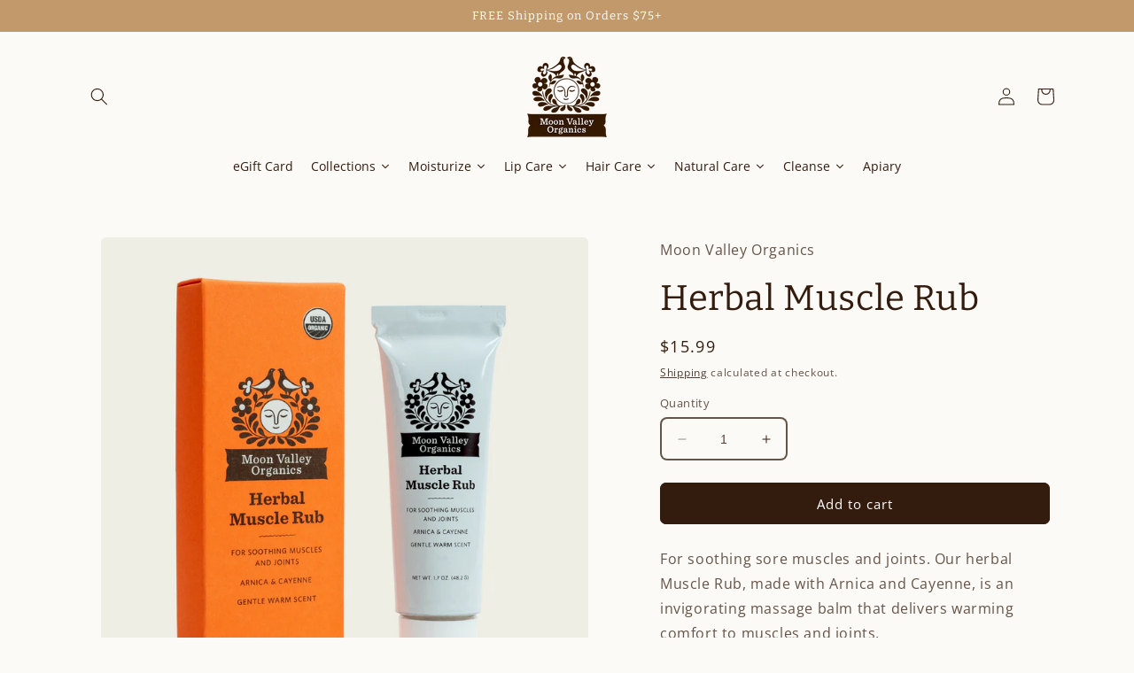

--- FILE ---
content_type: text/html; charset=utf-8
request_url: https://www.moonvalleyorganics.com/products/muscle-rub?constraint=spice
body_size: 46144
content:
<!doctype html>
<html class="no-js" lang="en">
  <head>
    <meta charset="utf-8">
    <meta http-equiv="X-UA-Compatible" content="IE=edge">
    <meta name="viewport" content="width=device-width,initial-scale=1">
    <meta name="theme-color" content="">
    <link rel="canonical" href="https://www.moonvalleyorganics.com/products/muscle-rub"><link rel="icon" type="image/png" href="//www.moonvalleyorganics.com/cdn/shop/files/32.png?crop=center&height=32&v=1692728670&width=32"><link rel="preconnect" href="https://fonts.shopifycdn.com" crossorigin><title>
      Herbal Muscle Rub
 &ndash; Moon Valley Organics</title>

    
      <meta name="description" content="For soothing sore muscles and joints. Our herbal Muscle Rub, made with Arnica and Cayenne, is an invigorating massage balm that delivers warming comfort to muscles and joints. ">
    

    

<meta property="og:site_name" content="Moon Valley Organics">
<meta property="og:url" content="https://www.moonvalleyorganics.com/products/muscle-rub">
<meta property="og:title" content="Herbal Muscle Rub">
<meta property="og:type" content="product">
<meta property="og:description" content="For soothing sore muscles and joints. Our herbal Muscle Rub, made with Arnica and Cayenne, is an invigorating massage balm that delivers warming comfort to muscles and joints. "><meta property="og:image" content="http://www.moonvalleyorganics.com/cdn/shop/files/1MoonValleyOrganicsHerbalMuscleRubFrontBoxandTube.png?v=1696955875">
  <meta property="og:image:secure_url" content="https://www.moonvalleyorganics.com/cdn/shop/files/1MoonValleyOrganicsHerbalMuscleRubFrontBoxandTube.png?v=1696955875">
  <meta property="og:image:width" content="2048">
  <meta property="og:image:height" content="2048"><meta property="og:price:amount" content="15.99">
  <meta property="og:price:currency" content="USD"><meta name="twitter:card" content="summary_large_image">
<meta name="twitter:title" content="Herbal Muscle Rub">
<meta name="twitter:description" content="For soothing sore muscles and joints. Our herbal Muscle Rub, made with Arnica and Cayenne, is an invigorating massage balm that delivers warming comfort to muscles and joints. ">


		<!-- Start of Crazyegg snippet -->
		<script type="text/javascript" src="//script.crazyegg.com/pages/scripts/0120/4814.js" async="async" ></script>
		<!-- End of Crazyegg snippet -->

    <script src="//www.moonvalleyorganics.com/cdn/shop/t/51/assets/constants.js?v=58251544750838685771715105040" defer="defer"></script>
    <script src="//www.moonvalleyorganics.com/cdn/shop/t/51/assets/pubsub.js?v=158357773527763999511715105040" defer="defer"></script>
    <script src="//www.moonvalleyorganics.com/cdn/shop/t/51/assets/global.js?v=139248116715221171191715105041" defer="defer"></script><script>window.performance && window.performance.mark && window.performance.mark('shopify.content_for_header.start');</script><meta name="google-site-verification" content="rbXtVfQN6jw1UqMscqHzpJ_GHG5pWa04x4LUhyEmErs">
<meta name="google-site-verification" content="_6iJBiZzLVSOj1l10Xt6197iT-bjKm5fv9VKL4STTjU">
<meta name="facebook-domain-verification" content="6c6ffd74cq8lxll9wq2byex4vhoryd">
<meta name="google-site-verification" content="lrwvTx-2ryTyRJkkswkBxOjtzh7cLi5_RWFULceLHXc">
<meta name="facebook-domain-verification" content="immsj5fpv4on3h9mojbhihued814bf">
<meta id="shopify-digital-wallet" name="shopify-digital-wallet" content="/570952/digital_wallets/dialog">
<meta name="shopify-checkout-api-token" content="87222521e947c52193c43bef5bea15f0">
<meta id="in-context-paypal-metadata" data-shop-id="570952" data-venmo-supported="false" data-environment="production" data-locale="en_US" data-paypal-v4="true" data-currency="USD">
<link rel="alternate" type="application/json+oembed" href="https://www.moonvalleyorganics.com/products/muscle-rub.oembed">
<script async="async" src="/checkouts/internal/preloads.js?locale=en-US"></script>
<link rel="preconnect" href="https://shop.app" crossorigin="anonymous">
<script async="async" src="https://shop.app/checkouts/internal/preloads.js?locale=en-US&shop_id=570952" crossorigin="anonymous"></script>
<script id="apple-pay-shop-capabilities" type="application/json">{"shopId":570952,"countryCode":"US","currencyCode":"USD","merchantCapabilities":["supports3DS"],"merchantId":"gid:\/\/shopify\/Shop\/570952","merchantName":"Moon Valley Organics","requiredBillingContactFields":["postalAddress","email"],"requiredShippingContactFields":["postalAddress","email"],"shippingType":"shipping","supportedNetworks":["visa","masterCard","amex","discover","elo","jcb"],"total":{"type":"pending","label":"Moon Valley Organics","amount":"1.00"},"shopifyPaymentsEnabled":true,"supportsSubscriptions":true}</script>
<script id="shopify-features" type="application/json">{"accessToken":"87222521e947c52193c43bef5bea15f0","betas":["rich-media-storefront-analytics"],"domain":"www.moonvalleyorganics.com","predictiveSearch":true,"shopId":570952,"locale":"en"}</script>
<script>var Shopify = Shopify || {};
Shopify.shop = "moonvalleyorganics.myshopify.com";
Shopify.locale = "en";
Shopify.currency = {"active":"USD","rate":"1.0"};
Shopify.country = "US";
Shopify.theme = {"name":"moon-valley-organics-shopify-theme\/master","id":136363245743,"schema_name":"Craft","schema_version":"10.0.0","theme_store_id":null,"role":"main"};
Shopify.theme.handle = "null";
Shopify.theme.style = {"id":null,"handle":null};
Shopify.cdnHost = "www.moonvalleyorganics.com/cdn";
Shopify.routes = Shopify.routes || {};
Shopify.routes.root = "/";</script>
<script type="module">!function(o){(o.Shopify=o.Shopify||{}).modules=!0}(window);</script>
<script>!function(o){function n(){var o=[];function n(){o.push(Array.prototype.slice.apply(arguments))}return n.q=o,n}var t=o.Shopify=o.Shopify||{};t.loadFeatures=n(),t.autoloadFeatures=n()}(window);</script>
<script>
  window.ShopifyPay = window.ShopifyPay || {};
  window.ShopifyPay.apiHost = "shop.app\/pay";
  window.ShopifyPay.redirectState = null;
</script>
<script id="shop-js-analytics" type="application/json">{"pageType":"product"}</script>
<script defer="defer" async type="module" src="//www.moonvalleyorganics.com/cdn/shopifycloud/shop-js/modules/v2/client.init-shop-cart-sync_C5BV16lS.en.esm.js"></script>
<script defer="defer" async type="module" src="//www.moonvalleyorganics.com/cdn/shopifycloud/shop-js/modules/v2/chunk.common_CygWptCX.esm.js"></script>
<script type="module">
  await import("//www.moonvalleyorganics.com/cdn/shopifycloud/shop-js/modules/v2/client.init-shop-cart-sync_C5BV16lS.en.esm.js");
await import("//www.moonvalleyorganics.com/cdn/shopifycloud/shop-js/modules/v2/chunk.common_CygWptCX.esm.js");

  window.Shopify.SignInWithShop?.initShopCartSync?.({"fedCMEnabled":true,"windoidEnabled":true});

</script>
<script>
  window.Shopify = window.Shopify || {};
  if (!window.Shopify.featureAssets) window.Shopify.featureAssets = {};
  window.Shopify.featureAssets['shop-js'] = {"shop-cart-sync":["modules/v2/client.shop-cart-sync_ZFArdW7E.en.esm.js","modules/v2/chunk.common_CygWptCX.esm.js"],"init-fed-cm":["modules/v2/client.init-fed-cm_CmiC4vf6.en.esm.js","modules/v2/chunk.common_CygWptCX.esm.js"],"shop-button":["modules/v2/client.shop-button_tlx5R9nI.en.esm.js","modules/v2/chunk.common_CygWptCX.esm.js"],"shop-cash-offers":["modules/v2/client.shop-cash-offers_DOA2yAJr.en.esm.js","modules/v2/chunk.common_CygWptCX.esm.js","modules/v2/chunk.modal_D71HUcav.esm.js"],"init-windoid":["modules/v2/client.init-windoid_sURxWdc1.en.esm.js","modules/v2/chunk.common_CygWptCX.esm.js"],"shop-toast-manager":["modules/v2/client.shop-toast-manager_ClPi3nE9.en.esm.js","modules/v2/chunk.common_CygWptCX.esm.js"],"init-shop-email-lookup-coordinator":["modules/v2/client.init-shop-email-lookup-coordinator_B8hsDcYM.en.esm.js","modules/v2/chunk.common_CygWptCX.esm.js"],"init-shop-cart-sync":["modules/v2/client.init-shop-cart-sync_C5BV16lS.en.esm.js","modules/v2/chunk.common_CygWptCX.esm.js"],"avatar":["modules/v2/client.avatar_BTnouDA3.en.esm.js"],"pay-button":["modules/v2/client.pay-button_FdsNuTd3.en.esm.js","modules/v2/chunk.common_CygWptCX.esm.js"],"init-customer-accounts":["modules/v2/client.init-customer-accounts_DxDtT_ad.en.esm.js","modules/v2/client.shop-login-button_C5VAVYt1.en.esm.js","modules/v2/chunk.common_CygWptCX.esm.js","modules/v2/chunk.modal_D71HUcav.esm.js"],"init-shop-for-new-customer-accounts":["modules/v2/client.init-shop-for-new-customer-accounts_ChsxoAhi.en.esm.js","modules/v2/client.shop-login-button_C5VAVYt1.en.esm.js","modules/v2/chunk.common_CygWptCX.esm.js","modules/v2/chunk.modal_D71HUcav.esm.js"],"shop-login-button":["modules/v2/client.shop-login-button_C5VAVYt1.en.esm.js","modules/v2/chunk.common_CygWptCX.esm.js","modules/v2/chunk.modal_D71HUcav.esm.js"],"init-customer-accounts-sign-up":["modules/v2/client.init-customer-accounts-sign-up_CPSyQ0Tj.en.esm.js","modules/v2/client.shop-login-button_C5VAVYt1.en.esm.js","modules/v2/chunk.common_CygWptCX.esm.js","modules/v2/chunk.modal_D71HUcav.esm.js"],"shop-follow-button":["modules/v2/client.shop-follow-button_Cva4Ekp9.en.esm.js","modules/v2/chunk.common_CygWptCX.esm.js","modules/v2/chunk.modal_D71HUcav.esm.js"],"checkout-modal":["modules/v2/client.checkout-modal_BPM8l0SH.en.esm.js","modules/v2/chunk.common_CygWptCX.esm.js","modules/v2/chunk.modal_D71HUcav.esm.js"],"lead-capture":["modules/v2/client.lead-capture_Bi8yE_yS.en.esm.js","modules/v2/chunk.common_CygWptCX.esm.js","modules/v2/chunk.modal_D71HUcav.esm.js"],"shop-login":["modules/v2/client.shop-login_D6lNrXab.en.esm.js","modules/v2/chunk.common_CygWptCX.esm.js","modules/v2/chunk.modal_D71HUcav.esm.js"],"payment-terms":["modules/v2/client.payment-terms_CZxnsJam.en.esm.js","modules/v2/chunk.common_CygWptCX.esm.js","modules/v2/chunk.modal_D71HUcav.esm.js"]};
</script>
<script>(function() {
  var isLoaded = false;
  function asyncLoad() {
    if (isLoaded) return;
    isLoaded = true;
    var urls = ["https:\/\/shopifyorderlimits.s3.amazonaws.com\/limits\/moonvalleyorganics.myshopify.com?v=35hf15\u0026r=20180504164142\u0026shop=moonvalleyorganics.myshopify.com","\/\/staticw2.yotpo.com\/dNETyxBgc8iGN49Ukz9LCmHnwMMQ3AcjYqaFUkVZ\/widget.js?shop=moonvalleyorganics.myshopify.com","https:\/\/chimpstatic.com\/mcjs-connected\/js\/users\/5bd21dd259e26d7d9c2ee9db2\/d4ec74ab4f26ce2401c650f07.js?shop=moonvalleyorganics.myshopify.com","https:\/\/shopify.intercom.io\/widget.js?shop=moonvalleyorganics.myshopify.com","https:\/\/f624058c3f5c8edb775a-dea6612566ec344afdf376d2faa6c82f.ssl.cf5.rackcdn.com\/skt_easygc_start.js?shop=moonvalleyorganics.myshopify.com","https:\/\/f624058c3f5c8edb775a-dea6612566ec344afdf376d2faa6c82f.ssl.cf5.rackcdn.com\/skt_brandedgc_start.js?shop=moonvalleyorganics.myshopify.com","https:\/\/chimpstatic.com\/mcjs-connected\/js\/users\/5bd21dd259e26d7d9c2ee9db2\/9e60915f3d8a8bf2c7e0b68f4.js?shop=moonvalleyorganics.myshopify.com","https:\/\/static.rechargecdn.com\/static\/js\/recharge.js?shop=moonvalleyorganics.myshopify.com","https:\/\/iis.intercom.io\/widget.js?shop=moonvalleyorganics.myshopify.com","https:\/\/cdn.nfcube.com\/instafeed-d6021197d3100798772a27e5a8d28c03.js?shop=moonvalleyorganics.myshopify.com","https:\/\/iis.intercom.io\/\/widget.js?shop=moonvalleyorganics.myshopify.com","https:\/\/a.mailmunch.co\/widgets\/site-760002-f178b23bed6bf3cf185544745a069c1051deb583.js?shop=moonvalleyorganics.myshopify.com","https:\/\/sdk.postscript.io\/sdk-script-loader.bundle.js?shopId=270026\u0026shop=moonvalleyorganics.myshopify.com"];
    for (var i = 0; i < urls.length; i++) {
      var s = document.createElement('script');
      s.type = 'text/javascript';
      s.async = true;
      s.src = urls[i];
      var x = document.getElementsByTagName('script')[0];
      x.parentNode.insertBefore(s, x);
    }
  };
  if(window.attachEvent) {
    window.attachEvent('onload', asyncLoad);
  } else {
    window.addEventListener('load', asyncLoad, false);
  }
})();</script>
<script id="__st">var __st={"a":570952,"offset":-28800,"reqid":"01079c9d-6a0e-4ff6-8dbc-6dc7b2ce31c1-1768767003","pageurl":"www.moonvalleyorganics.com\/products\/muscle-rub?constraint=spice","u":"cfbaa3c7ac98","p":"product","rtyp":"product","rid":25226442};</script>
<script>window.ShopifyPaypalV4VisibilityTracking = true;</script>
<script id="captcha-bootstrap">!function(){'use strict';const t='contact',e='account',n='new_comment',o=[[t,t],['blogs',n],['comments',n],[t,'customer']],c=[[e,'customer_login'],[e,'guest_login'],[e,'recover_customer_password'],[e,'create_customer']],r=t=>t.map((([t,e])=>`form[action*='/${t}']:not([data-nocaptcha='true']) input[name='form_type'][value='${e}']`)).join(','),a=t=>()=>t?[...document.querySelectorAll(t)].map((t=>t.form)):[];function s(){const t=[...o],e=r(t);return a(e)}const i='password',u='form_key',d=['recaptcha-v3-token','g-recaptcha-response','h-captcha-response',i],f=()=>{try{return window.sessionStorage}catch{return}},m='__shopify_v',_=t=>t.elements[u];function p(t,e,n=!1){try{const o=window.sessionStorage,c=JSON.parse(o.getItem(e)),{data:r}=function(t){const{data:e,action:n}=t;return t[m]||n?{data:e,action:n}:{data:t,action:n}}(c);for(const[e,n]of Object.entries(r))t.elements[e]&&(t.elements[e].value=n);n&&o.removeItem(e)}catch(o){console.error('form repopulation failed',{error:o})}}const l='form_type',E='cptcha';function T(t){t.dataset[E]=!0}const w=window,h=w.document,L='Shopify',v='ce_forms',y='captcha';let A=!1;((t,e)=>{const n=(g='f06e6c50-85a8-45c8-87d0-21a2b65856fe',I='https://cdn.shopify.com/shopifycloud/storefront-forms-hcaptcha/ce_storefront_forms_captcha_hcaptcha.v1.5.2.iife.js',D={infoText:'Protected by hCaptcha',privacyText:'Privacy',termsText:'Terms'},(t,e,n)=>{const o=w[L][v],c=o.bindForm;if(c)return c(t,g,e,D).then(n);var r;o.q.push([[t,g,e,D],n]),r=I,A||(h.body.append(Object.assign(h.createElement('script'),{id:'captcha-provider',async:!0,src:r})),A=!0)});var g,I,D;w[L]=w[L]||{},w[L][v]=w[L][v]||{},w[L][v].q=[],w[L][y]=w[L][y]||{},w[L][y].protect=function(t,e){n(t,void 0,e),T(t)},Object.freeze(w[L][y]),function(t,e,n,w,h,L){const[v,y,A,g]=function(t,e,n){const i=e?o:[],u=t?c:[],d=[...i,...u],f=r(d),m=r(i),_=r(d.filter((([t,e])=>n.includes(e))));return[a(f),a(m),a(_),s()]}(w,h,L),I=t=>{const e=t.target;return e instanceof HTMLFormElement?e:e&&e.form},D=t=>v().includes(t);t.addEventListener('submit',(t=>{const e=I(t);if(!e)return;const n=D(e)&&!e.dataset.hcaptchaBound&&!e.dataset.recaptchaBound,o=_(e),c=g().includes(e)&&(!o||!o.value);(n||c)&&t.preventDefault(),c&&!n&&(function(t){try{if(!f())return;!function(t){const e=f();if(!e)return;const n=_(t);if(!n)return;const o=n.value;o&&e.removeItem(o)}(t);const e=Array.from(Array(32),(()=>Math.random().toString(36)[2])).join('');!function(t,e){_(t)||t.append(Object.assign(document.createElement('input'),{type:'hidden',name:u})),t.elements[u].value=e}(t,e),function(t,e){const n=f();if(!n)return;const o=[...t.querySelectorAll(`input[type='${i}']`)].map((({name:t})=>t)),c=[...d,...o],r={};for(const[a,s]of new FormData(t).entries())c.includes(a)||(r[a]=s);n.setItem(e,JSON.stringify({[m]:1,action:t.action,data:r}))}(t,e)}catch(e){console.error('failed to persist form',e)}}(e),e.submit())}));const S=(t,e)=>{t&&!t.dataset[E]&&(n(t,e.some((e=>e===t))),T(t))};for(const o of['focusin','change'])t.addEventListener(o,(t=>{const e=I(t);D(e)&&S(e,y())}));const B=e.get('form_key'),M=e.get(l),P=B&&M;t.addEventListener('DOMContentLoaded',(()=>{const t=y();if(P)for(const e of t)e.elements[l].value===M&&p(e,B);[...new Set([...A(),...v().filter((t=>'true'===t.dataset.shopifyCaptcha))])].forEach((e=>S(e,t)))}))}(h,new URLSearchParams(w.location.search),n,t,e,['guest_login'])})(!0,!0)}();</script>
<script integrity="sha256-4kQ18oKyAcykRKYeNunJcIwy7WH5gtpwJnB7kiuLZ1E=" data-source-attribution="shopify.loadfeatures" defer="defer" src="//www.moonvalleyorganics.com/cdn/shopifycloud/storefront/assets/storefront/load_feature-a0a9edcb.js" crossorigin="anonymous"></script>
<script crossorigin="anonymous" defer="defer" src="//www.moonvalleyorganics.com/cdn/shopifycloud/storefront/assets/shopify_pay/storefront-65b4c6d7.js?v=20250812"></script>
<script data-source-attribution="shopify.dynamic_checkout.dynamic.init">var Shopify=Shopify||{};Shopify.PaymentButton=Shopify.PaymentButton||{isStorefrontPortableWallets:!0,init:function(){window.Shopify.PaymentButton.init=function(){};var t=document.createElement("script");t.src="https://www.moonvalleyorganics.com/cdn/shopifycloud/portable-wallets/latest/portable-wallets.en.js",t.type="module",document.head.appendChild(t)}};
</script>
<script data-source-attribution="shopify.dynamic_checkout.buyer_consent">
  function portableWalletsHideBuyerConsent(e){var t=document.getElementById("shopify-buyer-consent"),n=document.getElementById("shopify-subscription-policy-button");t&&n&&(t.classList.add("hidden"),t.setAttribute("aria-hidden","true"),n.removeEventListener("click",e))}function portableWalletsShowBuyerConsent(e){var t=document.getElementById("shopify-buyer-consent"),n=document.getElementById("shopify-subscription-policy-button");t&&n&&(t.classList.remove("hidden"),t.removeAttribute("aria-hidden"),n.addEventListener("click",e))}window.Shopify?.PaymentButton&&(window.Shopify.PaymentButton.hideBuyerConsent=portableWalletsHideBuyerConsent,window.Shopify.PaymentButton.showBuyerConsent=portableWalletsShowBuyerConsent);
</script>
<script data-source-attribution="shopify.dynamic_checkout.cart.bootstrap">document.addEventListener("DOMContentLoaded",(function(){function t(){return document.querySelector("shopify-accelerated-checkout-cart, shopify-accelerated-checkout")}if(t())Shopify.PaymentButton.init();else{new MutationObserver((function(e,n){t()&&(Shopify.PaymentButton.init(),n.disconnect())})).observe(document.body,{childList:!0,subtree:!0})}}));
</script>
<link id="shopify-accelerated-checkout-styles" rel="stylesheet" media="screen" href="https://www.moonvalleyorganics.com/cdn/shopifycloud/portable-wallets/latest/accelerated-checkout-backwards-compat.css" crossorigin="anonymous">
<style id="shopify-accelerated-checkout-cart">
        #shopify-buyer-consent {
  margin-top: 1em;
  display: inline-block;
  width: 100%;
}

#shopify-buyer-consent.hidden {
  display: none;
}

#shopify-subscription-policy-button {
  background: none;
  border: none;
  padding: 0;
  text-decoration: underline;
  font-size: inherit;
  cursor: pointer;
}

#shopify-subscription-policy-button::before {
  box-shadow: none;
}

      </style>
<script id="sections-script" data-sections="header" defer="defer" src="//www.moonvalleyorganics.com/cdn/shop/t/51/compiled_assets/scripts.js?8889"></script>
<script>window.performance && window.performance.mark && window.performance.mark('shopify.content_for_header.end');</script>


    <style data-shopify>
      @font-face {
  font-family: "Open Sans";
  font-weight: 400;
  font-style: normal;
  font-display: swap;
  src: url("//www.moonvalleyorganics.com/cdn/fonts/open_sans/opensans_n4.c32e4d4eca5273f6d4ee95ddf54b5bbb75fc9b61.woff2") format("woff2"),
       url("//www.moonvalleyorganics.com/cdn/fonts/open_sans/opensans_n4.5f3406f8d94162b37bfa232b486ac93ee892406d.woff") format("woff");
}

      @font-face {
  font-family: "Open Sans";
  font-weight: 700;
  font-style: normal;
  font-display: swap;
  src: url("//www.moonvalleyorganics.com/cdn/fonts/open_sans/opensans_n7.a9393be1574ea8606c68f4441806b2711d0d13e4.woff2") format("woff2"),
       url("//www.moonvalleyorganics.com/cdn/fonts/open_sans/opensans_n7.7b8af34a6ebf52beb1a4c1d8c73ad6910ec2e553.woff") format("woff");
}

      @font-face {
  font-family: "Open Sans";
  font-weight: 400;
  font-style: italic;
  font-display: swap;
  src: url("//www.moonvalleyorganics.com/cdn/fonts/open_sans/opensans_i4.6f1d45f7a46916cc95c694aab32ecbf7509cbf33.woff2") format("woff2"),
       url("//www.moonvalleyorganics.com/cdn/fonts/open_sans/opensans_i4.4efaa52d5a57aa9a57c1556cc2b7465d18839daa.woff") format("woff");
}

      @font-face {
  font-family: "Open Sans";
  font-weight: 700;
  font-style: italic;
  font-display: swap;
  src: url("//www.moonvalleyorganics.com/cdn/fonts/open_sans/opensans_i7.916ced2e2ce15f7fcd95d196601a15e7b89ee9a4.woff2") format("woff2"),
       url("//www.moonvalleyorganics.com/cdn/fonts/open_sans/opensans_i7.99a9cff8c86ea65461de497ade3d515a98f8b32a.woff") format("woff");
}

      @font-face {
  font-family: Bitter;
  font-weight: 400;
  font-style: normal;
  font-display: swap;
  src: url("//www.moonvalleyorganics.com/cdn/fonts/bitter/bitter_n4.0eb1d888c7dcf4b324dcc95156ce047a083f85f9.woff2") format("woff2"),
       url("//www.moonvalleyorganics.com/cdn/fonts/bitter/bitter_n4.c816fa70d91ea90e3facdf24d42f14fc862a7052.woff") format("woff");
}


      
        :root,
        .color-background-1 {
          --color-background: 251,250,246;
        
          --gradient-background: #fbfaf6;
        
        --color-foreground: 51,28,14;
        --color-shadow: 255,255,255;
        --color-button: 51,28,14;
        --color-button-text: 255,255,255;
        --color-secondary-button: 251,250,246;
        --color-secondary-button-text: 51,28,14;
        --color-link: 51,28,14;
        --color-badge-foreground: 51,28,14;
        --color-badge-background: 251,250,246;
        --color-badge-border: 51,28,14;
        --payment-terms-background-color: rgb(251 250 246);
      }
      
        
        .color-background-2 {
          --color-background: 255,206,0;
        
          --gradient-background: #ffce00;
        
        --color-foreground: 37,37,37;
        --color-shadow: 37,37,37;
        --color-button: 37,37,37;
        --color-button-text: 37,37,37;
        --color-secondary-button: 255,206,0;
        --color-secondary-button-text: 49,49,49;
        --color-link: 49,49,49;
        --color-badge-foreground: 37,37,37;
        --color-badge-background: 255,206,0;
        --color-badge-border: 37,37,37;
        --payment-terms-background-color: rgb(255 206 0);
      }
      
        
        .color-inverse {
          --color-background: 238,238,228;
        
          --gradient-background: #eeeee4;
        
        --color-foreground: 51,28,14;
        --color-shadow: 37,37,37;
        --color-button: 51,28,14;
        --color-button-text: 238,238,228;
        --color-secondary-button: 238,238,228;
        --color-secondary-button-text: 51,28,14;
        --color-link: 51,28,14;
        --color-badge-foreground: 51,28,14;
        --color-badge-background: 238,238,228;
        --color-badge-border: 51,28,14;
        --payment-terms-background-color: rgb(238 238 228);
      }
      
        
        .color-accent-1 {
          --color-background: 249,247,239;
        
          --gradient-background: #f9f7ef;
        
        --color-foreground: 51,28,14;
        --color-shadow: 255,255,255;
        --color-button: 51,28,14;
        --color-button-text: 255,255,255;
        --color-secondary-button: 249,247,239;
        --color-secondary-button-text: 51,28,14;
        --color-link: 51,28,14;
        --color-badge-foreground: 51,28,14;
        --color-badge-background: 249,247,239;
        --color-badge-border: 51,28,14;
        --payment-terms-background-color: rgb(249 247 239);
      }
      
        
        .color-accent-2 {
          --color-background: 147,143,155;
        
          --gradient-background: #938f9b;
        
        --color-foreground: 255,255,255;
        --color-shadow: 37,37,37;
        --color-button: 255,255,255;
        --color-button-text: 147,143,155;
        --color-secondary-button: 147,143,155;
        --color-secondary-button-text: 255,255,255;
        --color-link: 255,255,255;
        --color-badge-foreground: 255,255,255;
        --color-badge-background: 147,143,155;
        --color-badge-border: 255,255,255;
        --payment-terms-background-color: rgb(147 143 155);
      }
      
        
        .color-scheme-c0b94dbd-574e-4d99-886c-c74d11a8469a {
          --color-background: 255,255,255;
        
          --gradient-background: #ffffff;
        
        --color-foreground: 255,255,255;
        --color-shadow: 255,255,255;
        --color-button: 255,255,255;
        --color-button-text: 255,255,255;
        --color-secondary-button: 255,255,255;
        --color-secondary-button-text: 255,255,255;
        --color-link: 255,255,255;
        --color-badge-foreground: 255,255,255;
        --color-badge-background: 255,255,255;
        --color-badge-border: 255,255,255;
        --payment-terms-background-color: rgb(255 255 255);
      }
      
        
        .color-scheme-3eb388c7-8e78-495a-b68f-311336280d0a {
          --color-background: 251,250,246;
        
          --gradient-background: #fbfaf6;
        
        --color-foreground: 51,28,14;
        --color-shadow: 255,255,255;
        --color-button: 37,37,37;
        --color-button-text: 255,255,255;
        --color-secondary-button: 251,250,246;
        --color-secondary-button-text: 37,37,37;
        --color-link: 37,37,37;
        --color-badge-foreground: 51,28,14;
        --color-badge-background: 251,250,246;
        --color-badge-border: 51,28,14;
        --payment-terms-background-color: rgb(251 250 246);
      }
      
        
        .color-scheme-9831e172-612c-4e0a-8c93-ba1aa9c0f3f3 {
          --color-background: 33,67,43;
        
          --gradient-background: #21432b;
        
        --color-foreground: 255,255,255;
        --color-shadow: 37,37,37;
        --color-button: 239,238,234;
        --color-button-text: 51,28,14;
        --color-secondary-button: 33,67,43;
        --color-secondary-button-text: 255,255,255;
        --color-link: 255,255,255;
        --color-badge-foreground: 255,255,255;
        --color-badge-background: 33,67,43;
        --color-badge-border: 255,255,255;
        --payment-terms-background-color: rgb(33 67 43);
      }
      
        
        .color-scheme-e2967ef7-f368-4112-8e03-ac91de2aaa04 {
          --color-background: 182,194,204;
        
          --gradient-background: #b6c2cc;
        
        --color-foreground: 255,255,255;
        --color-shadow: 255,255,255;
        --color-button: 255,255,255;
        --color-button-text: 182,194,204;
        --color-secondary-button: 182,194,204;
        --color-secondary-button-text: 255,255,255;
        --color-link: 255,255,255;
        --color-badge-foreground: 255,255,255;
        --color-badge-background: 182,194,204;
        --color-badge-border: 255,255,255;
        --payment-terms-background-color: rgb(182 194 204);
      }
      
        
        .color-scheme-fdefc6ad-536e-4a4c-bd5f-30e103665c10 {
          --color-background: 223,217,204;
        
          --gradient-background: #dfd9cc;
        
        --color-foreground: 51,28,14;
        --color-shadow: 255,255,255;
        --color-button: 255,206,0;
        --color-button-text: 51,28,14;
        --color-secondary-button: 223,217,204;
        --color-secondary-button-text: 37,37,37;
        --color-link: 37,37,37;
        --color-badge-foreground: 51,28,14;
        --color-badge-background: 223,217,204;
        --color-badge-border: 51,28,14;
        --payment-terms-background-color: rgb(223 217 204);
      }
      
        
        .color-scheme-c1dd2130-1723-475e-a817-3075b257ad27 {
          --color-background: 222,223,204;
        
          --gradient-background: #dedfcc;
        
        --color-foreground: 51,28,14;
        --color-shadow: 255,255,255;
        --color-button: 51,28,14;
        --color-button-text: 222,223,204;
        --color-secondary-button: 222,223,204;
        --color-secondary-button-text: 51,28,14;
        --color-link: 51,28,14;
        --color-badge-foreground: 51,28,14;
        --color-badge-background: 222,223,204;
        --color-badge-border: 51,28,14;
        --payment-terms-background-color: rgb(222 223 204);
      }
      
        
        .color-scheme-37597c73-2b0a-4916-a783-f821ec87999c {
          --color-background: 251,250,246;
        
          --gradient-background: #fbfaf6;
        
        --color-foreground: 51,28,14;
        --color-shadow: 255,255,255;
        --color-button: 51,28,14;
        --color-button-text: 255,255,255;
        --color-secondary-button: 251,250,246;
        --color-secondary-button-text: 51,28,14;
        --color-link: 51,28,14;
        --color-badge-foreground: 51,28,14;
        --color-badge-background: 251,250,246;
        --color-badge-border: 51,28,14;
        --payment-terms-background-color: rgb(251 250 246);
      }
      
        
        .color-scheme-c6e7dd2d-3f83-401d-bffd-8f445ea8ff97 {
          --color-background: 249,247,239;
        
          --gradient-background: #f9f7ef;
        
        --color-foreground: 51,28,14;
        --color-shadow: 255,255,255;
        --color-button: 255,206,0;
        --color-button-text: 51,28,14;
        --color-secondary-button: 249,247,239;
        --color-secondary-button-text: 255,255,255;
        --color-link: 255,255,255;
        --color-badge-foreground: 51,28,14;
        --color-badge-background: 249,247,239;
        --color-badge-border: 51,28,14;
        --payment-terms-background-color: rgb(249 247 239);
      }
      
        
        .color-scheme-3144effd-7208-4425-bea0-b368caf99d96 {
          --color-background: 169,163,152;
        
          --gradient-background: #a9a398;
        
        --color-foreground: 255,255,255;
        --color-shadow: 255,255,255;
        --color-button: 255,255,255;
        --color-button-text: 169,163,152;
        --color-secondary-button: 169,163,152;
        --color-secondary-button-text: 255,255,255;
        --color-link: 255,255,255;
        --color-badge-foreground: 255,255,255;
        --color-badge-background: 169,163,152;
        --color-badge-border: 255,255,255;
        --payment-terms-background-color: rgb(169 163 152);
      }
      
        
        .color-scheme-43afddd9-2b73-45a3-8796-1c2c32041602 {
          --color-background: 193,153,106;
        
          --gradient-background: #c1996a;
        
        --color-foreground: 255,255,255;
        --color-shadow: 255,255,255;
        --color-button: 255,255,255;
        --color-button-text: 193,153,106;
        --color-secondary-button: 193,153,106;
        --color-secondary-button-text: 51,28,14;
        --color-link: 51,28,14;
        --color-badge-foreground: 255,255,255;
        --color-badge-background: 193,153,106;
        --color-badge-border: 255,255,255;
        --payment-terms-background-color: rgb(193 153 106);
      }
      
        
        .color-scheme-ef560144-3dab-454d-ae33-32ddda53eb17 {
          --color-background: 238,238,228;
        
          --gradient-background: #eeeee4;
        
        --color-foreground: 51,28,14;
        --color-shadow: 255,255,255;
        --color-button: 255,255,255;
        --color-button-text: 238,238,228;
        --color-secondary-button: 238,238,228;
        --color-secondary-button-text: 255,255,255;
        --color-link: 255,255,255;
        --color-badge-foreground: 51,28,14;
        --color-badge-background: 238,238,228;
        --color-badge-border: 51,28,14;
        --payment-terms-background-color: rgb(238 238 228);
      }
      
        
        .color-scheme-0ce768d9-fd90-4aea-b8de-c8dacce5a99e {
          --color-background: 251,250,246;
        
          --gradient-background: #fbfaf6;
        
        --color-foreground: 51,28,14;
        --color-shadow: 53,7,29;
        --color-button: 222,223,204;
        --color-button-text: 51,28,14;
        --color-secondary-button: 251,250,246;
        --color-secondary-button-text: 53,7,29;
        --color-link: 53,7,29;
        --color-badge-foreground: 51,28,14;
        --color-badge-background: 251,250,246;
        --color-badge-border: 51,28,14;
        --payment-terms-background-color: rgb(251 250 246);
      }
      
        
        .color-scheme-71130f80-38dc-44dd-a1ba-005eebd57b1e {
          --color-background: 33,67,43;
        
          --gradient-background: #21432b;
        
        --color-foreground: 255,255,255;
        --color-shadow: 33,67,43;
        --color-button: 33,67,43;
        --color-button-text: 33,67,43;
        --color-secondary-button: 33,67,43;
        --color-secondary-button-text: 33,67,43;
        --color-link: 33,67,43;
        --color-badge-foreground: 255,255,255;
        --color-badge-background: 33,67,43;
        --color-badge-border: 255,255,255;
        --payment-terms-background-color: rgb(33 67 43);
      }
      
        
        .color-scheme-231a3c21-c496-47f1-8868-cb2fa8d4821c {
          --color-background: 193,153,106;
        
          --gradient-background: #c1996a;
        
        --color-foreground: 255,255,255;
        --color-shadow: 255,255,255;
        --color-button: 255,206,0;
        --color-button-text: 51,28,14;
        --color-secondary-button: 193,153,106;
        --color-secondary-button-text: 51,28,14;
        --color-link: 51,28,14;
        --color-badge-foreground: 255,255,255;
        --color-badge-background: 193,153,106;
        --color-badge-border: 255,255,255;
        --payment-terms-background-color: rgb(193 153 106);
      }
      
        
        .color-scheme-b28a20b7-0514-4ff8-874c-938febca41d0 {
          --color-background: 193,153,106;
        
          --gradient-background: #c1996a;
        
        --color-foreground: 255,255,255;
        --color-shadow: 255,255,255;
        --color-button: 251,250,246;
        --color-button-text: 51,28,14;
        --color-secondary-button: 193,153,106;
        --color-secondary-button-text: 51,28,14;
        --color-link: 51,28,14;
        --color-badge-foreground: 255,255,255;
        --color-badge-background: 193,153,106;
        --color-badge-border: 255,255,255;
        --payment-terms-background-color: rgb(193 153 106);
      }
      
        
        .color-scheme-951eb9b6-f96c-44d4-bb1d-95895801c6f9 {
          --color-background: 251,250,246;
        
          --gradient-background: #fbfaf6;
        
        --color-foreground: 51,28,14;
        --color-shadow: 255,255,255;
        --color-button: 51,28,14;
        --color-button-text: 255,255,255;
        --color-secondary-button: 251,250,246;
        --color-secondary-button-text: 51,28,14;
        --color-link: 51,28,14;
        --color-badge-foreground: 51,28,14;
        --color-badge-background: 251,250,246;
        --color-badge-border: 51,28,14;
        --payment-terms-background-color: rgb(251 250 246);
      }
      

      body, .color-background-1, .color-background-2, .color-inverse, .color-accent-1, .color-accent-2, .color-scheme-c0b94dbd-574e-4d99-886c-c74d11a8469a, .color-scheme-3eb388c7-8e78-495a-b68f-311336280d0a, .color-scheme-9831e172-612c-4e0a-8c93-ba1aa9c0f3f3, .color-scheme-e2967ef7-f368-4112-8e03-ac91de2aaa04, .color-scheme-fdefc6ad-536e-4a4c-bd5f-30e103665c10, .color-scheme-c1dd2130-1723-475e-a817-3075b257ad27, .color-scheme-37597c73-2b0a-4916-a783-f821ec87999c, .color-scheme-c6e7dd2d-3f83-401d-bffd-8f445ea8ff97, .color-scheme-3144effd-7208-4425-bea0-b368caf99d96, .color-scheme-43afddd9-2b73-45a3-8796-1c2c32041602, .color-scheme-ef560144-3dab-454d-ae33-32ddda53eb17, .color-scheme-0ce768d9-fd90-4aea-b8de-c8dacce5a99e, .color-scheme-71130f80-38dc-44dd-a1ba-005eebd57b1e, .color-scheme-231a3c21-c496-47f1-8868-cb2fa8d4821c, .color-scheme-b28a20b7-0514-4ff8-874c-938febca41d0, .color-scheme-951eb9b6-f96c-44d4-bb1d-95895801c6f9 {
        color: rgba(var(--color-foreground), 0.75);
        background-color: rgb(var(--color-background));
      }

      :root {
        --font-body-family: "Open Sans", sans-serif;
        --font-body-style: normal;
        --font-body-weight: 400;
        --font-body-weight-bold: 700;

        --font-heading-family: Bitter, serif;
        --font-heading-style: normal;
        --font-heading-weight: 400;

        --font-body-scale: 1.0;
        --font-heading-scale: 1.0;

        --media-padding: px;
        --media-border-opacity: 0.1;
        --media-border-width: 0px;
        --media-radius: 6px;
        --media-shadow-opacity: 0.0;
        --media-shadow-horizontal-offset: 0px;
        --media-shadow-vertical-offset: 4px;
        --media-shadow-blur-radius: 5px;
        --media-shadow-visible: 0;

        --page-width: 120rem;
        --page-width-margin: 0rem;

        --product-card-image-padding: 0.0rem;
        --product-card-corner-radius: 0.6rem;
        --product-card-text-alignment: left;
        --product-card-border-width: 0.0rem;
        --product-card-border-opacity: 0.15;
        --product-card-shadow-opacity: 0.2;
        --product-card-shadow-visible: 1;
        --product-card-shadow-horizontal-offset: 0.0rem;
        --product-card-shadow-vertical-offset: 0.4rem;
        --product-card-shadow-blur-radius: 0.5rem;

        --collection-card-image-padding: 0.0rem;
        --collection-card-corner-radius: 0.6rem;
        --collection-card-text-alignment: center;
        --collection-card-border-width: 0.0rem;
        --collection-card-border-opacity: 0.1;
        --collection-card-shadow-opacity: 0.0;
        --collection-card-shadow-visible: 0;
        --collection-card-shadow-horizontal-offset: 0.0rem;
        --collection-card-shadow-vertical-offset: 0.4rem;
        --collection-card-shadow-blur-radius: 0.5rem;

        --blog-card-image-padding: 0.0rem;
        --blog-card-corner-radius: 0.6rem;
        --blog-card-text-alignment: left;
        --blog-card-border-width: 0.1rem;
        --blog-card-border-opacity: 0.1;
        --blog-card-shadow-opacity: 0.0;
        --blog-card-shadow-visible: 0;
        --blog-card-shadow-horizontal-offset: 0.0rem;
        --blog-card-shadow-vertical-offset: 0.4rem;
        --blog-card-shadow-blur-radius: 0.5rem;

        --badge-corner-radius: 0.4rem;

        --popup-border-width: 0px;
        --popup-border-opacity: 0.5;
        --popup-corner-radius: 14px;
        --popup-shadow-opacity: 0.0;
        --popup-shadow-horizontal-offset: 0px;
        --popup-shadow-vertical-offset: 4px;
        --popup-shadow-blur-radius: 5px;

        --drawer-border-width: 1px;
        --drawer-border-opacity: 0.1;
        --drawer-shadow-opacity: 0.0;
        --drawer-shadow-horizontal-offset: 0px;
        --drawer-shadow-vertical-offset: 4px;
        --drawer-shadow-blur-radius: 5px;

        --spacing-sections-desktop: 8px;
        --spacing-sections-mobile: 8px;

        --grid-desktop-vertical-spacing: 20px;
        --grid-desktop-horizontal-spacing: 16px;
        --grid-mobile-vertical-spacing: 10px;
        --grid-mobile-horizontal-spacing: 8px;

        --text-boxes-border-opacity: 0.1;
        --text-boxes-border-width: 0px;
        --text-boxes-radius: 6px;
        --text-boxes-shadow-opacity: 0.0;
        --text-boxes-shadow-visible: 0;
        --text-boxes-shadow-horizontal-offset: 0px;
        --text-boxes-shadow-vertical-offset: 4px;
        --text-boxes-shadow-blur-radius: 5px;

        --buttons-radius: 6px;
        --buttons-radius-outset: 7px;
        --buttons-border-width: 1px;
        --buttons-border-opacity: 1.0;
        --buttons-shadow-opacity: 0.0;
        --buttons-shadow-visible: 0;
        --buttons-shadow-horizontal-offset: 0px;
        --buttons-shadow-vertical-offset: 4px;
        --buttons-shadow-blur-radius: 5px;
        --buttons-border-offset: 0.3px;

        --inputs-radius: 6px;
        --inputs-border-width: 2px;
        --inputs-border-opacity: 0.75;
        --inputs-shadow-opacity: 0.0;
        --inputs-shadow-horizontal-offset: 0px;
        --inputs-margin-offset: 0px;
        --inputs-shadow-vertical-offset: 4px;
        --inputs-shadow-blur-radius: 5px;
        --inputs-radius-outset: 8px;

        --variant-pills-radius: 40px;
        --variant-pills-border-width: 1px;
        --variant-pills-border-opacity: 0.55;
        --variant-pills-shadow-opacity: 0.0;
        --variant-pills-shadow-horizontal-offset: 0px;
        --variant-pills-shadow-vertical-offset: 4px;
        --variant-pills-shadow-blur-radius: 5px;
      }

      *,
      *::before,
      *::after {
        box-sizing: inherit;
      }

      html {
        box-sizing: border-box;
        font-size: calc(var(--font-body-scale) * 62.5%);
        height: 100%;
      }

      body {
        display: grid;
        grid-template-rows: auto auto 1fr auto;
        grid-template-columns: 100%;
        min-height: 100%;
        margin: 0;
        font-size: 1.5rem;
        letter-spacing: 0.06rem;
        line-height: calc(1 + 0.8 / var(--font-body-scale));
        font-family: var(--font-body-family);
        font-style: var(--font-body-style);
        font-weight: var(--font-body-weight);
      }

      @media screen and (min-width: 750px) {
        body {
          font-size: 1.6rem;
        }
      }
    </style>

    <link href="//www.moonvalleyorganics.com/cdn/shop/t/51/assets/base.css?v=117828829876360325261715105040" rel="stylesheet" type="text/css" media="all" />
<link rel="preload" as="font" href="//www.moonvalleyorganics.com/cdn/fonts/open_sans/opensans_n4.c32e4d4eca5273f6d4ee95ddf54b5bbb75fc9b61.woff2" type="font/woff2" crossorigin><link rel="preload" as="font" href="//www.moonvalleyorganics.com/cdn/fonts/bitter/bitter_n4.0eb1d888c7dcf4b324dcc95156ce047a083f85f9.woff2" type="font/woff2" crossorigin><link
        rel="stylesheet"
        href="//www.moonvalleyorganics.com/cdn/shop/t/51/assets/component-predictive-search.css?v=118923337488134913561715105041"
        media="print"
        onload="this.media='all'"
      ><script>
      document.documentElement.className = document.documentElement.className.replace('no-js', 'js');
      if (Shopify.designMode) {
        document.documentElement.classList.add('shopify-design-mode');
      }
    </script>

  
  
  




<!-- BEGIN app block: shopify://apps/uppromote-affiliate/blocks/core-script/64c32457-930d-4cb9-9641-e24c0d9cf1f4 --><!-- BEGIN app snippet: core-metafields-setting --><!--suppress ES6ConvertVarToLetConst -->
<script type="application/json" id="core-uppromote-settings">{"app_env":{"env":"production"},"message_bar_setting":{"referral_enable":0,"referral_content":"You're shopping with {affiliate_name}!","referral_font":"Poppins","referral_font_size":14,"referral_text_color":"#ffffff","referral_background_color":"#338FB1","not_referral_enable":0,"not_referral_content":"Enjoy your time.","not_referral_font":"Poppins","not_referral_font_size":14,"not_referral_text_color":"#ffffff","not_referral_background_color":"#338FB1"}}</script>
<script type="application/json" id="core-uppromote-cart">{"note":null,"attributes":{},"original_total_price":0,"total_price":0,"total_discount":0,"total_weight":0.0,"item_count":0,"items":[],"requires_shipping":false,"currency":"USD","items_subtotal_price":0,"cart_level_discount_applications":[],"checkout_charge_amount":0}</script>
<script id="core-uppromote-quick-store-tracking-vars">
    function getDocumentContext(){const{href:a,hash:b,host:c,hostname:d,origin:e,pathname:f,port:g,protocol:h,search:i}=window.location,j=document.referrer,k=document.characterSet,l=document.title;return{location:{href:a,hash:b,host:c,hostname:d,origin:e,pathname:f,port:g,protocol:h,search:i},referrer:j||document.location.href,characterSet:k,title:l}}function getNavigatorContext(){const{language:a,cookieEnabled:b,languages:c,userAgent:d}=navigator;return{language:a,cookieEnabled:b,languages:c,userAgent:d}}function getWindowContext(){const{innerHeight:a,innerWidth:b,outerHeight:c,outerWidth:d,origin:e,screen:{height:j,width:k},screenX:f,screenY:g,scrollX:h,scrollY:i}=window;return{innerHeight:a,innerWidth:b,outerHeight:c,outerWidth:d,origin:e,screen:{screenHeight:j,screenWidth:k},screenX:f,screenY:g,scrollX:h,scrollY:i,location:getDocumentContext().location}}function getContext(){return{document:getDocumentContext(),navigator:getNavigatorContext(),window:getWindowContext()}}
    if (window.location.href.includes('?sca_ref=')) {
        localStorage.setItem('__up_lastViewedPageContext', JSON.stringify({
            context: getContext(),
            timestamp: new Date().toISOString(),
        }))
    }
</script>

<script id="core-uppromote-setting-booster">
    var UpPromoteCoreSettings = JSON.parse(document.getElementById('core-uppromote-settings').textContent)
    UpPromoteCoreSettings.currentCart = JSON.parse(document.getElementById('core-uppromote-cart')?.textContent || '{}')
    const idToClean = ['core-uppromote-settings', 'core-uppromote-cart', 'core-uppromote-setting-booster', 'core-uppromote-quick-store-tracking-vars']
    idToClean.forEach(id => {
        document.getElementById(id)?.remove()
    })
</script>
<!-- END app snippet -->


<!-- END app block --><!-- BEGIN app block: shopify://apps/s-loyalty-rewards-referrals/blocks/sloyalty/f90f2ab8-a279-400e-9afd-407dde679703 --><!-- BEGIN app snippet: sloyalty-info -->


<script type="text/javascript">
window.sloyalty = window.sloyalty || {};
window.sloyalty.shop = 'moonvalleyorganics.myshopify.com';
window.sloyalty.root = '/';

window.sloyalty.customer_id = '';
window.sloyalty.digest = '';




window.sloyalty.preferred_lang_code = 'en';

</script>


  
  <div class="sloyalty-loyalty-widget"
      data-shop="moonvalleyorganics.myshopify.com"></div>
  



  <div class="sloyalty-referral-widget"
    data-digest=""
    data-shop="moonvalleyorganics.myshopify.com"
    data-customer=""></div>
  
  <div class="sloyalty-standalone-share-widget"
      data-shop="moonvalleyorganics.myshopify.com"></div>
  



<!-- END app snippet -->



<!-- END app block --><!-- BEGIN app block: shopify://apps/yotpo-product-reviews/blocks/reviews_tab/eb7dfd7d-db44-4334-bc49-c893b51b36cf -->



<!-- END app block --><!-- BEGIN app block: shopify://apps/yotpo-product-reviews/blocks/settings/eb7dfd7d-db44-4334-bc49-c893b51b36cf -->


<script type="text/javascript">
  (function e(){var e=document.createElement("script");
  e.type="text/javascript",e.async=true,
  e.src="//staticw2.yotpo.com/dNETyxBgc8iGN49Ukz9LCmHnwMMQ3AcjYqaFUkVZ/widget.js?lang=en";
  var t=document.getElementsByTagName("script")[0];
  t.parentNode.insertBefore(e,t)})();
</script>



  
<!-- END app block --><script src="https://cdn.shopify.com/extensions/019bc4a6-eb4b-7d07-80ed-0d44dde74f8b/app-105/assets/core.min.js" type="text/javascript" defer="defer"></script>
<script src="https://cdn.shopify.com/extensions/0199c737-c40d-7056-a04d-d00ed7a46d6e/sloyalty-13/assets/sloyalty.shopify.js" type="text/javascript" defer="defer"></script>
<link href="https://monorail-edge.shopifysvc.com" rel="dns-prefetch">
<script>(function(){if ("sendBeacon" in navigator && "performance" in window) {try {var session_token_from_headers = performance.getEntriesByType('navigation')[0].serverTiming.find(x => x.name == '_s').description;} catch {var session_token_from_headers = undefined;}var session_cookie_matches = document.cookie.match(/_shopify_s=([^;]*)/);var session_token_from_cookie = session_cookie_matches && session_cookie_matches.length === 2 ? session_cookie_matches[1] : "";var session_token = session_token_from_headers || session_token_from_cookie || "";function handle_abandonment_event(e) {var entries = performance.getEntries().filter(function(entry) {return /monorail-edge.shopifysvc.com/.test(entry.name);});if (!window.abandonment_tracked && entries.length === 0) {window.abandonment_tracked = true;var currentMs = Date.now();var navigation_start = performance.timing.navigationStart;var payload = {shop_id: 570952,url: window.location.href,navigation_start,duration: currentMs - navigation_start,session_token,page_type: "product"};window.navigator.sendBeacon("https://monorail-edge.shopifysvc.com/v1/produce", JSON.stringify({schema_id: "online_store_buyer_site_abandonment/1.1",payload: payload,metadata: {event_created_at_ms: currentMs,event_sent_at_ms: currentMs}}));}}window.addEventListener('pagehide', handle_abandonment_event);}}());</script>
<script id="web-pixels-manager-setup">(function e(e,d,r,n,o){if(void 0===o&&(o={}),!Boolean(null===(a=null===(i=window.Shopify)||void 0===i?void 0:i.analytics)||void 0===a?void 0:a.replayQueue)){var i,a;window.Shopify=window.Shopify||{};var t=window.Shopify;t.analytics=t.analytics||{};var s=t.analytics;s.replayQueue=[],s.publish=function(e,d,r){return s.replayQueue.push([e,d,r]),!0};try{self.performance.mark("wpm:start")}catch(e){}var l=function(){var e={modern:/Edge?\/(1{2}[4-9]|1[2-9]\d|[2-9]\d{2}|\d{4,})\.\d+(\.\d+|)|Firefox\/(1{2}[4-9]|1[2-9]\d|[2-9]\d{2}|\d{4,})\.\d+(\.\d+|)|Chrom(ium|e)\/(9{2}|\d{3,})\.\d+(\.\d+|)|(Maci|X1{2}).+ Version\/(15\.\d+|(1[6-9]|[2-9]\d|\d{3,})\.\d+)([,.]\d+|)( \(\w+\)|)( Mobile\/\w+|) Safari\/|Chrome.+OPR\/(9{2}|\d{3,})\.\d+\.\d+|(CPU[ +]OS|iPhone[ +]OS|CPU[ +]iPhone|CPU IPhone OS|CPU iPad OS)[ +]+(15[._]\d+|(1[6-9]|[2-9]\d|\d{3,})[._]\d+)([._]\d+|)|Android:?[ /-](13[3-9]|1[4-9]\d|[2-9]\d{2}|\d{4,})(\.\d+|)(\.\d+|)|Android.+Firefox\/(13[5-9]|1[4-9]\d|[2-9]\d{2}|\d{4,})\.\d+(\.\d+|)|Android.+Chrom(ium|e)\/(13[3-9]|1[4-9]\d|[2-9]\d{2}|\d{4,})\.\d+(\.\d+|)|SamsungBrowser\/([2-9]\d|\d{3,})\.\d+/,legacy:/Edge?\/(1[6-9]|[2-9]\d|\d{3,})\.\d+(\.\d+|)|Firefox\/(5[4-9]|[6-9]\d|\d{3,})\.\d+(\.\d+|)|Chrom(ium|e)\/(5[1-9]|[6-9]\d|\d{3,})\.\d+(\.\d+|)([\d.]+$|.*Safari\/(?![\d.]+ Edge\/[\d.]+$))|(Maci|X1{2}).+ Version\/(10\.\d+|(1[1-9]|[2-9]\d|\d{3,})\.\d+)([,.]\d+|)( \(\w+\)|)( Mobile\/\w+|) Safari\/|Chrome.+OPR\/(3[89]|[4-9]\d|\d{3,})\.\d+\.\d+|(CPU[ +]OS|iPhone[ +]OS|CPU[ +]iPhone|CPU IPhone OS|CPU iPad OS)[ +]+(10[._]\d+|(1[1-9]|[2-9]\d|\d{3,})[._]\d+)([._]\d+|)|Android:?[ /-](13[3-9]|1[4-9]\d|[2-9]\d{2}|\d{4,})(\.\d+|)(\.\d+|)|Mobile Safari.+OPR\/([89]\d|\d{3,})\.\d+\.\d+|Android.+Firefox\/(13[5-9]|1[4-9]\d|[2-9]\d{2}|\d{4,})\.\d+(\.\d+|)|Android.+Chrom(ium|e)\/(13[3-9]|1[4-9]\d|[2-9]\d{2}|\d{4,})\.\d+(\.\d+|)|Android.+(UC? ?Browser|UCWEB|U3)[ /]?(15\.([5-9]|\d{2,})|(1[6-9]|[2-9]\d|\d{3,})\.\d+)\.\d+|SamsungBrowser\/(5\.\d+|([6-9]|\d{2,})\.\d+)|Android.+MQ{2}Browser\/(14(\.(9|\d{2,})|)|(1[5-9]|[2-9]\d|\d{3,})(\.\d+|))(\.\d+|)|K[Aa][Ii]OS\/(3\.\d+|([4-9]|\d{2,})\.\d+)(\.\d+|)/},d=e.modern,r=e.legacy,n=navigator.userAgent;return n.match(d)?"modern":n.match(r)?"legacy":"unknown"}(),u="modern"===l?"modern":"legacy",c=(null!=n?n:{modern:"",legacy:""})[u],f=function(e){return[e.baseUrl,"/wpm","/b",e.hashVersion,"modern"===e.buildTarget?"m":"l",".js"].join("")}({baseUrl:d,hashVersion:r,buildTarget:u}),m=function(e){var d=e.version,r=e.bundleTarget,n=e.surface,o=e.pageUrl,i=e.monorailEndpoint;return{emit:function(e){var a=e.status,t=e.errorMsg,s=(new Date).getTime(),l=JSON.stringify({metadata:{event_sent_at_ms:s},events:[{schema_id:"web_pixels_manager_load/3.1",payload:{version:d,bundle_target:r,page_url:o,status:a,surface:n,error_msg:t},metadata:{event_created_at_ms:s}}]});if(!i)return console&&console.warn&&console.warn("[Web Pixels Manager] No Monorail endpoint provided, skipping logging."),!1;try{return self.navigator.sendBeacon.bind(self.navigator)(i,l)}catch(e){}var u=new XMLHttpRequest;try{return u.open("POST",i,!0),u.setRequestHeader("Content-Type","text/plain"),u.send(l),!0}catch(e){return console&&console.warn&&console.warn("[Web Pixels Manager] Got an unhandled error while logging to Monorail."),!1}}}}({version:r,bundleTarget:l,surface:e.surface,pageUrl:self.location.href,monorailEndpoint:e.monorailEndpoint});try{o.browserTarget=l,function(e){var d=e.src,r=e.async,n=void 0===r||r,o=e.onload,i=e.onerror,a=e.sri,t=e.scriptDataAttributes,s=void 0===t?{}:t,l=document.createElement("script"),u=document.querySelector("head"),c=document.querySelector("body");if(l.async=n,l.src=d,a&&(l.integrity=a,l.crossOrigin="anonymous"),s)for(var f in s)if(Object.prototype.hasOwnProperty.call(s,f))try{l.dataset[f]=s[f]}catch(e){}if(o&&l.addEventListener("load",o),i&&l.addEventListener("error",i),u)u.appendChild(l);else{if(!c)throw new Error("Did not find a head or body element to append the script");c.appendChild(l)}}({src:f,async:!0,onload:function(){if(!function(){var e,d;return Boolean(null===(d=null===(e=window.Shopify)||void 0===e?void 0:e.analytics)||void 0===d?void 0:d.initialized)}()){var d=window.webPixelsManager.init(e)||void 0;if(d){var r=window.Shopify.analytics;r.replayQueue.forEach((function(e){var r=e[0],n=e[1],o=e[2];d.publishCustomEvent(r,n,o)})),r.replayQueue=[],r.publish=d.publishCustomEvent,r.visitor=d.visitor,r.initialized=!0}}},onerror:function(){return m.emit({status:"failed",errorMsg:"".concat(f," has failed to load")})},sri:function(e){var d=/^sha384-[A-Za-z0-9+/=]+$/;return"string"==typeof e&&d.test(e)}(c)?c:"",scriptDataAttributes:o}),m.emit({status:"loading"})}catch(e){m.emit({status:"failed",errorMsg:(null==e?void 0:e.message)||"Unknown error"})}}})({shopId: 570952,storefrontBaseUrl: "https://www.moonvalleyorganics.com",extensionsBaseUrl: "https://extensions.shopifycdn.com/cdn/shopifycloud/web-pixels-manager",monorailEndpoint: "https://monorail-edge.shopifysvc.com/unstable/produce_batch",surface: "storefront-renderer",enabledBetaFlags: ["2dca8a86"],webPixelsConfigList: [{"id":"1279066287","configuration":"{\"yotpoStoreId\":\"dNETyxBgc8iGN49Ukz9LCmHnwMMQ3AcjYqaFUkVZ\"}","eventPayloadVersion":"v1","runtimeContext":"STRICT","scriptVersion":"8bb37a256888599d9a3d57f0551d3859","type":"APP","apiClientId":70132,"privacyPurposes":["ANALYTICS","MARKETING","SALE_OF_DATA"],"dataSharingAdjustments":{"protectedCustomerApprovalScopes":["read_customer_address","read_customer_email","read_customer_name","read_customer_personal_data","read_customer_phone"]}},{"id":"777322671","configuration":"{\"shopId\":\"270026\"}","eventPayloadVersion":"v1","runtimeContext":"STRICT","scriptVersion":"e57a43765e0d230c1bcb12178c1ff13f","type":"APP","apiClientId":2328352,"privacyPurposes":[],"dataSharingAdjustments":{"protectedCustomerApprovalScopes":["read_customer_address","read_customer_email","read_customer_name","read_customer_personal_data","read_customer_phone"]}},{"id":"504955055","configuration":"{\"config\":\"{\\\"pixel_id\\\":\\\"G-3ZCY2M4P8P\\\",\\\"gtag_events\\\":[{\\\"type\\\":\\\"purchase\\\",\\\"action_label\\\":\\\"G-3ZCY2M4P8P\\\"},{\\\"type\\\":\\\"page_view\\\",\\\"action_label\\\":\\\"G-3ZCY2M4P8P\\\"},{\\\"type\\\":\\\"view_item\\\",\\\"action_label\\\":\\\"G-3ZCY2M4P8P\\\"},{\\\"type\\\":\\\"search\\\",\\\"action_label\\\":\\\"G-3ZCY2M4P8P\\\"},{\\\"type\\\":\\\"add_to_cart\\\",\\\"action_label\\\":\\\"G-3ZCY2M4P8P\\\"},{\\\"type\\\":\\\"begin_checkout\\\",\\\"action_label\\\":\\\"G-3ZCY2M4P8P\\\"},{\\\"type\\\":\\\"add_payment_info\\\",\\\"action_label\\\":\\\"G-3ZCY2M4P8P\\\"}],\\\"enable_monitoring_mode\\\":false}\"}","eventPayloadVersion":"v1","runtimeContext":"OPEN","scriptVersion":"b2a88bafab3e21179ed38636efcd8a93","type":"APP","apiClientId":1780363,"privacyPurposes":[],"dataSharingAdjustments":{"protectedCustomerApprovalScopes":["read_customer_address","read_customer_email","read_customer_name","read_customer_personal_data","read_customer_phone"]}},{"id":"436568239","configuration":"{\"pixelCode\":\"C6AN7BKCAQFJ5EJE0HGG\"}","eventPayloadVersion":"v1","runtimeContext":"STRICT","scriptVersion":"22e92c2ad45662f435e4801458fb78cc","type":"APP","apiClientId":4383523,"privacyPurposes":["ANALYTICS","MARKETING","SALE_OF_DATA"],"dataSharingAdjustments":{"protectedCustomerApprovalScopes":["read_customer_address","read_customer_email","read_customer_name","read_customer_personal_data","read_customer_phone"]}},{"id":"296353967","configuration":"{\"shopId\":\"158282\",\"env\":\"production\",\"metaData\":\"[]\"}","eventPayloadVersion":"v1","runtimeContext":"STRICT","scriptVersion":"8e11013497942cd9be82d03af35714e6","type":"APP","apiClientId":2773553,"privacyPurposes":[],"dataSharingAdjustments":{"protectedCustomerApprovalScopes":["read_customer_address","read_customer_email","read_customer_name","read_customer_personal_data","read_customer_phone"]}},{"id":"72286383","configuration":"{\"tagID\":\"2613000279739\"}","eventPayloadVersion":"v1","runtimeContext":"STRICT","scriptVersion":"18031546ee651571ed29edbe71a3550b","type":"APP","apiClientId":3009811,"privacyPurposes":["ANALYTICS","MARKETING","SALE_OF_DATA"],"dataSharingAdjustments":{"protectedCustomerApprovalScopes":["read_customer_address","read_customer_email","read_customer_name","read_customer_personal_data","read_customer_phone"]}},{"id":"108003503","eventPayloadVersion":"v1","runtimeContext":"LAX","scriptVersion":"1","type":"CUSTOM","privacyPurposes":["ANALYTICS"],"name":"Google Analytics tag (migrated)"},{"id":"shopify-app-pixel","configuration":"{}","eventPayloadVersion":"v1","runtimeContext":"STRICT","scriptVersion":"0450","apiClientId":"shopify-pixel","type":"APP","privacyPurposes":["ANALYTICS","MARKETING"]},{"id":"shopify-custom-pixel","eventPayloadVersion":"v1","runtimeContext":"LAX","scriptVersion":"0450","apiClientId":"shopify-pixel","type":"CUSTOM","privacyPurposes":["ANALYTICS","MARKETING"]}],isMerchantRequest: false,initData: {"shop":{"name":"Moon Valley Organics","paymentSettings":{"currencyCode":"USD"},"myshopifyDomain":"moonvalleyorganics.myshopify.com","countryCode":"US","storefrontUrl":"https:\/\/www.moonvalleyorganics.com"},"customer":null,"cart":null,"checkout":null,"productVariants":[{"price":{"amount":15.99,"currencyCode":"USD"},"product":{"title":"Herbal Muscle Rub","vendor":"Moon Valley Organics","id":"25226442","untranslatedTitle":"Herbal Muscle Rub","url":"\/products\/muscle-rub","type":"Salves and Balms"},"id":"60913422","image":{"src":"\/\/www.moonvalleyorganics.com\/cdn\/shop\/files\/1MoonValleyOrganicsHerbalMuscleRubFrontBoxandTube.png?v=1696955875"},"sku":"HERBAL MUSCLE RUB","title":"Default Title","untranslatedTitle":"Default Title"}],"purchasingCompany":null},},"https://www.moonvalleyorganics.com/cdn","fcfee988w5aeb613cpc8e4bc33m6693e112",{"modern":"","legacy":""},{"shopId":"570952","storefrontBaseUrl":"https:\/\/www.moonvalleyorganics.com","extensionBaseUrl":"https:\/\/extensions.shopifycdn.com\/cdn\/shopifycloud\/web-pixels-manager","surface":"storefront-renderer","enabledBetaFlags":"[\"2dca8a86\"]","isMerchantRequest":"false","hashVersion":"fcfee988w5aeb613cpc8e4bc33m6693e112","publish":"custom","events":"[[\"page_viewed\",{}],[\"product_viewed\",{\"productVariant\":{\"price\":{\"amount\":15.99,\"currencyCode\":\"USD\"},\"product\":{\"title\":\"Herbal Muscle Rub\",\"vendor\":\"Moon Valley Organics\",\"id\":\"25226442\",\"untranslatedTitle\":\"Herbal Muscle Rub\",\"url\":\"\/products\/muscle-rub\",\"type\":\"Salves and Balms\"},\"id\":\"60913422\",\"image\":{\"src\":\"\/\/www.moonvalleyorganics.com\/cdn\/shop\/files\/1MoonValleyOrganicsHerbalMuscleRubFrontBoxandTube.png?v=1696955875\"},\"sku\":\"HERBAL MUSCLE RUB\",\"title\":\"Default Title\",\"untranslatedTitle\":\"Default Title\"}}]]"});</script><script>
  window.ShopifyAnalytics = window.ShopifyAnalytics || {};
  window.ShopifyAnalytics.meta = window.ShopifyAnalytics.meta || {};
  window.ShopifyAnalytics.meta.currency = 'USD';
  var meta = {"product":{"id":25226442,"gid":"gid:\/\/shopify\/Product\/25226442","vendor":"Moon Valley Organics","type":"Salves and Balms","handle":"muscle-rub","variants":[{"id":60913422,"price":1599,"name":"Herbal Muscle Rub","public_title":null,"sku":"HERBAL MUSCLE RUB"}],"remote":false},"page":{"pageType":"product","resourceType":"product","resourceId":25226442,"requestId":"01079c9d-6a0e-4ff6-8dbc-6dc7b2ce31c1-1768767003"}};
  for (var attr in meta) {
    window.ShopifyAnalytics.meta[attr] = meta[attr];
  }
</script>
<script class="analytics">
  (function () {
    var customDocumentWrite = function(content) {
      var jquery = null;

      if (window.jQuery) {
        jquery = window.jQuery;
      } else if (window.Checkout && window.Checkout.$) {
        jquery = window.Checkout.$;
      }

      if (jquery) {
        jquery('body').append(content);
      }
    };

    var hasLoggedConversion = function(token) {
      if (token) {
        return document.cookie.indexOf('loggedConversion=' + token) !== -1;
      }
      return false;
    }

    var setCookieIfConversion = function(token) {
      if (token) {
        var twoMonthsFromNow = new Date(Date.now());
        twoMonthsFromNow.setMonth(twoMonthsFromNow.getMonth() + 2);

        document.cookie = 'loggedConversion=' + token + '; expires=' + twoMonthsFromNow;
      }
    }

    var trekkie = window.ShopifyAnalytics.lib = window.trekkie = window.trekkie || [];
    if (trekkie.integrations) {
      return;
    }
    trekkie.methods = [
      'identify',
      'page',
      'ready',
      'track',
      'trackForm',
      'trackLink'
    ];
    trekkie.factory = function(method) {
      return function() {
        var args = Array.prototype.slice.call(arguments);
        args.unshift(method);
        trekkie.push(args);
        return trekkie;
      };
    };
    for (var i = 0; i < trekkie.methods.length; i++) {
      var key = trekkie.methods[i];
      trekkie[key] = trekkie.factory(key);
    }
    trekkie.load = function(config) {
      trekkie.config = config || {};
      trekkie.config.initialDocumentCookie = document.cookie;
      var first = document.getElementsByTagName('script')[0];
      var script = document.createElement('script');
      script.type = 'text/javascript';
      script.onerror = function(e) {
        var scriptFallback = document.createElement('script');
        scriptFallback.type = 'text/javascript';
        scriptFallback.onerror = function(error) {
                var Monorail = {
      produce: function produce(monorailDomain, schemaId, payload) {
        var currentMs = new Date().getTime();
        var event = {
          schema_id: schemaId,
          payload: payload,
          metadata: {
            event_created_at_ms: currentMs,
            event_sent_at_ms: currentMs
          }
        };
        return Monorail.sendRequest("https://" + monorailDomain + "/v1/produce", JSON.stringify(event));
      },
      sendRequest: function sendRequest(endpointUrl, payload) {
        // Try the sendBeacon API
        if (window && window.navigator && typeof window.navigator.sendBeacon === 'function' && typeof window.Blob === 'function' && !Monorail.isIos12()) {
          var blobData = new window.Blob([payload], {
            type: 'text/plain'
          });

          if (window.navigator.sendBeacon(endpointUrl, blobData)) {
            return true;
          } // sendBeacon was not successful

        } // XHR beacon

        var xhr = new XMLHttpRequest();

        try {
          xhr.open('POST', endpointUrl);
          xhr.setRequestHeader('Content-Type', 'text/plain');
          xhr.send(payload);
        } catch (e) {
          console.log(e);
        }

        return false;
      },
      isIos12: function isIos12() {
        return window.navigator.userAgent.lastIndexOf('iPhone; CPU iPhone OS 12_') !== -1 || window.navigator.userAgent.lastIndexOf('iPad; CPU OS 12_') !== -1;
      }
    };
    Monorail.produce('monorail-edge.shopifysvc.com',
      'trekkie_storefront_load_errors/1.1',
      {shop_id: 570952,
      theme_id: 136363245743,
      app_name: "storefront",
      context_url: window.location.href,
      source_url: "//www.moonvalleyorganics.com/cdn/s/trekkie.storefront.cd680fe47e6c39ca5d5df5f0a32d569bc48c0f27.min.js"});

        };
        scriptFallback.async = true;
        scriptFallback.src = '//www.moonvalleyorganics.com/cdn/s/trekkie.storefront.cd680fe47e6c39ca5d5df5f0a32d569bc48c0f27.min.js';
        first.parentNode.insertBefore(scriptFallback, first);
      };
      script.async = true;
      script.src = '//www.moonvalleyorganics.com/cdn/s/trekkie.storefront.cd680fe47e6c39ca5d5df5f0a32d569bc48c0f27.min.js';
      first.parentNode.insertBefore(script, first);
    };
    trekkie.load(
      {"Trekkie":{"appName":"storefront","development":false,"defaultAttributes":{"shopId":570952,"isMerchantRequest":null,"themeId":136363245743,"themeCityHash":"16273239429103233709","contentLanguage":"en","currency":"USD","eventMetadataId":"270a1bef-5294-44a8-917a-b4740d03f021"},"isServerSideCookieWritingEnabled":true,"monorailRegion":"shop_domain","enabledBetaFlags":["65f19447"]},"Session Attribution":{},"S2S":{"facebookCapiEnabled":false,"source":"trekkie-storefront-renderer","apiClientId":580111}}
    );

    var loaded = false;
    trekkie.ready(function() {
      if (loaded) return;
      loaded = true;

      window.ShopifyAnalytics.lib = window.trekkie;

      var originalDocumentWrite = document.write;
      document.write = customDocumentWrite;
      try { window.ShopifyAnalytics.merchantGoogleAnalytics.call(this); } catch(error) {};
      document.write = originalDocumentWrite;

      window.ShopifyAnalytics.lib.page(null,{"pageType":"product","resourceType":"product","resourceId":25226442,"requestId":"01079c9d-6a0e-4ff6-8dbc-6dc7b2ce31c1-1768767003","shopifyEmitted":true});

      var match = window.location.pathname.match(/checkouts\/(.+)\/(thank_you|post_purchase)/)
      var token = match? match[1]: undefined;
      if (!hasLoggedConversion(token)) {
        setCookieIfConversion(token);
        window.ShopifyAnalytics.lib.track("Viewed Product",{"currency":"USD","variantId":60913422,"productId":25226442,"productGid":"gid:\/\/shopify\/Product\/25226442","name":"Herbal Muscle Rub","price":"15.99","sku":"HERBAL MUSCLE RUB","brand":"Moon Valley Organics","variant":null,"category":"Salves and Balms","nonInteraction":true,"remote":false},undefined,undefined,{"shopifyEmitted":true});
      window.ShopifyAnalytics.lib.track("monorail:\/\/trekkie_storefront_viewed_product\/1.1",{"currency":"USD","variantId":60913422,"productId":25226442,"productGid":"gid:\/\/shopify\/Product\/25226442","name":"Herbal Muscle Rub","price":"15.99","sku":"HERBAL MUSCLE RUB","brand":"Moon Valley Organics","variant":null,"category":"Salves and Balms","nonInteraction":true,"remote":false,"referer":"https:\/\/www.moonvalleyorganics.com\/products\/muscle-rub?constraint=spice"});
      }
    });


        var eventsListenerScript = document.createElement('script');
        eventsListenerScript.async = true;
        eventsListenerScript.src = "//www.moonvalleyorganics.com/cdn/shopifycloud/storefront/assets/shop_events_listener-3da45d37.js";
        document.getElementsByTagName('head')[0].appendChild(eventsListenerScript);

})();</script>
  <script>
  if (!window.ga || (window.ga && typeof window.ga !== 'function')) {
    window.ga = function ga() {
      (window.ga.q = window.ga.q || []).push(arguments);
      if (window.Shopify && window.Shopify.analytics && typeof window.Shopify.analytics.publish === 'function') {
        window.Shopify.analytics.publish("ga_stub_called", {}, {sendTo: "google_osp_migration"});
      }
      console.error("Shopify's Google Analytics stub called with:", Array.from(arguments), "\nSee https://help.shopify.com/manual/promoting-marketing/pixels/pixel-migration#google for more information.");
    };
    if (window.Shopify && window.Shopify.analytics && typeof window.Shopify.analytics.publish === 'function') {
      window.Shopify.analytics.publish("ga_stub_initialized", {}, {sendTo: "google_osp_migration"});
    }
  }
</script>
<script
  defer
  src="https://www.moonvalleyorganics.com/cdn/shopifycloud/perf-kit/shopify-perf-kit-3.0.4.min.js"
  data-application="storefront-renderer"
  data-shop-id="570952"
  data-render-region="gcp-us-central1"
  data-page-type="product"
  data-theme-instance-id="136363245743"
  data-theme-name="Craft"
  data-theme-version="10.0.0"
  data-monorail-region="shop_domain"
  data-resource-timing-sampling-rate="10"
  data-shs="true"
  data-shs-beacon="true"
  data-shs-export-with-fetch="true"
  data-shs-logs-sample-rate="1"
  data-shs-beacon-endpoint="https://www.moonvalleyorganics.com/api/collect"
></script>
</head>

  <body class="gradient animate--hover-default">
    <a class="skip-to-content-link button visually-hidden" href="#MainContent">
      Skip to content
    </a>

<script src="//www.moonvalleyorganics.com/cdn/shop/t/51/assets/cart.js?v=80361240427046189311715105041" defer="defer"></script>

<style>
  .drawer {
    visibility: hidden;
  }
</style>

<cart-drawer class="drawer is-empty">
  <div id="CartDrawer" class="cart-drawer">
    <div id="CartDrawer-Overlay" class="cart-drawer__overlay"></div>
    <div
      class="drawer__inner"
      role="dialog"
      aria-modal="true"
      aria-label="Your cart"
      tabindex="-1"
    ><div class="drawer__inner-empty">
          <div class="cart-drawer__warnings center">
            <div class="cart-drawer__empty-content">
              <h2 class="cart__empty-text">Your cart is empty</h2>
              <button
                class="drawer__close"
                type="button"
                onclick="this.closest('cart-drawer').close()"
                aria-label="Close"
              >
                <svg
  xmlns="http://www.w3.org/2000/svg"
  aria-hidden="true"
  focusable="false"
  class="icon icon-close"
  fill="none"
  viewBox="0 0 18 17"
>
  <path d="M.865 15.978a.5.5 0 00.707.707l7.433-7.431 7.579 7.282a.501.501 0 00.846-.37.5.5 0 00-.153-.351L9.712 8.546l7.417-7.416a.5.5 0 10-.707-.708L8.991 7.853 1.413.573a.5.5 0 10-.693.72l7.563 7.268-7.418 7.417z" fill="currentColor">
</svg>

              </button>
              <a href="/collections/all" class="button">
                Continue shopping
              </a><p class="cart__login-title h3">Have an account?</p>
                <p class="cart__login-paragraph">
                  <a href="/account/login" class="link underlined-link">Log in</a> to check out faster.
                </p></div>
          </div></div><div class="drawer__header">
        <h2 class="drawer__heading">Your cart</h2>
        <button
          class="drawer__close"
          type="button"
          onclick="this.closest('cart-drawer').close()"
          aria-label="Close"
        >
          <svg
  xmlns="http://www.w3.org/2000/svg"
  aria-hidden="true"
  focusable="false"
  class="icon icon-close"
  fill="none"
  viewBox="0 0 18 17"
>
  <path d="M.865 15.978a.5.5 0 00.707.707l7.433-7.431 7.579 7.282a.501.501 0 00.846-.37.5.5 0 00-.153-.351L9.712 8.546l7.417-7.416a.5.5 0 10-.707-.708L8.991 7.853 1.413.573a.5.5 0 10-.693.72l7.563 7.268-7.418 7.417z" fill="currentColor">
</svg>

        </button>
      </div>
      <cart-drawer-items
        
          class=" is-empty"
        
      >
        <form
          action="/cart"
          id="CartDrawer-Form"
          class="cart__contents cart-drawer__form"
          method="post"
        >
          <div id="CartDrawer-CartItems" class="drawer__contents js-contents"><p id="CartDrawer-LiveRegionText" class="visually-hidden" role="status"></p>
            <p id="CartDrawer-LineItemStatus" class="visually-hidden" aria-hidden="true" role="status">
              Loading...
            </p>
          </div>
          <div id="CartDrawer-CartErrors" role="alert"></div>
        </form>
      </cart-drawer-items>
      <div class="drawer__footer"><!-- Start blocks -->
        <!-- Subtotals -->

        <div class="cart-drawer__footer" >
          <div class="totals" role="status">
            <h2 class="totals__subtotal">Subtotal</h2>
            <p class="totals__subtotal-value">$0.00 USD</p>
          </div>

          <div></div>

          <small class="tax-note caption-large rte">Taxes and <a href="/policies/shipping-policy">shipping</a> calculated at checkout
</small>
        </div>

        <!-- CTAs -->

        <div class="cart__ctas" >
          <noscript>
            <button type="submit" class="cart__update-button button button--secondary" form="CartDrawer-Form">
              Update
            </button>
          </noscript>

          <button
            type="submit"
            id="CartDrawer-Checkout"
            class="cart__checkout-button button"
            name="checkout"
            form="CartDrawer-Form"
            
              disabled
            
          >
            Check out
          </button>
        </div>
      </div>
    </div>
  </div>
</cart-drawer>

<script>
  document.addEventListener('DOMContentLoaded', function () {
    function isIE() {
      const ua = window.navigator.userAgent;
      const msie = ua.indexOf('MSIE ');
      const trident = ua.indexOf('Trident/');

      return msie > 0 || trident > 0;
    }

    if (!isIE()) return;
    const cartSubmitInput = document.createElement('input');
    cartSubmitInput.setAttribute('name', 'checkout');
    cartSubmitInput.setAttribute('type', 'hidden');
    document.querySelector('#cart').appendChild(cartSubmitInput);
    document.querySelector('#checkout').addEventListener('click', function (event) {
      document.querySelector('#cart').submit();
    });
  });
</script>
<!-- BEGIN sections: header-group -->
<div id="shopify-section-sections--16900147937455__announcement-bar" class="shopify-section shopify-section-group-header-group announcement-bar-section"><link href="//www.moonvalleyorganics.com/cdn/shop/t/51/assets/component-slideshow.css?v=83743227411799112781715105041" rel="stylesheet" type="text/css" media="all" />
<link href="//www.moonvalleyorganics.com/cdn/shop/t/51/assets/component-slider.css?v=142503135496229589681715105041" rel="stylesheet" type="text/css" media="all" />

<div
  class="utility-bar color-scheme-b28a20b7-0514-4ff8-874c-938febca41d0 gradient"
  
><div class="announcement-bar" role="region" aria-label="Announcement" ><div class="page-width">
            <p class="announcement-bar__message h5">
              <span>FREE Shipping on Orders $75+</span></p>
          </div></div></div>


</div><div id="shopify-section-sections--16900147937455__header" class="shopify-section shopify-section-group-header-group section-header"><link rel="stylesheet" href="//www.moonvalleyorganics.com/cdn/shop/t/51/assets/component-list-menu.css?v=151968516119678728991715105039" media="print" onload="this.media='all'">
<link rel="stylesheet" href="//www.moonvalleyorganics.com/cdn/shop/t/51/assets/component-search.css?v=130382253973794904871715105040" media="print" onload="this.media='all'">
<link rel="stylesheet" href="//www.moonvalleyorganics.com/cdn/shop/t/51/assets/component-menu-drawer.css?v=160161990486659892291715105040" media="print" onload="this.media='all'">
<link rel="stylesheet" href="//www.moonvalleyorganics.com/cdn/shop/t/51/assets/component-cart-notification.css?v=54116361853792938221715105039" media="print" onload="this.media='all'">
<link rel="stylesheet" href="//www.moonvalleyorganics.com/cdn/shop/t/51/assets/component-cart-items.css?v=4628327769354762111715105039" media="print" onload="this.media='all'"><link rel="stylesheet" href="//www.moonvalleyorganics.com/cdn/shop/t/51/assets/component-price.css?v=65402837579211014041715105041" media="print" onload="this.media='all'">
  <link rel="stylesheet" href="//www.moonvalleyorganics.com/cdn/shop/t/51/assets/component-loading-overlay.css?v=43236910203777044501715105041" media="print" onload="this.media='all'"><link rel="stylesheet" href="//www.moonvalleyorganics.com/cdn/shop/t/51/assets/component-mega-menu.css?v=150263672002664780701715105040" media="print" onload="this.media='all'">
  <noscript><link href="//www.moonvalleyorganics.com/cdn/shop/t/51/assets/component-mega-menu.css?v=150263672002664780701715105040" rel="stylesheet" type="text/css" media="all" /></noscript><link href="//www.moonvalleyorganics.com/cdn/shop/t/51/assets/component-cart-drawer.css?v=2414868725160861721715105040" rel="stylesheet" type="text/css" media="all" />
  <link href="//www.moonvalleyorganics.com/cdn/shop/t/51/assets/component-cart.css?v=153960305647764813511715105039" rel="stylesheet" type="text/css" media="all" />
  <link href="//www.moonvalleyorganics.com/cdn/shop/t/51/assets/component-totals.css?v=86168756436424464851715105040" rel="stylesheet" type="text/css" media="all" />
  <link href="//www.moonvalleyorganics.com/cdn/shop/t/51/assets/component-price.css?v=65402837579211014041715105041" rel="stylesheet" type="text/css" media="all" />
  <link href="//www.moonvalleyorganics.com/cdn/shop/t/51/assets/component-discounts.css?v=152760482443307489271715105039" rel="stylesheet" type="text/css" media="all" />
  <link href="//www.moonvalleyorganics.com/cdn/shop/t/51/assets/component-loading-overlay.css?v=43236910203777044501715105041" rel="stylesheet" type="text/css" media="all" />
<noscript><link href="//www.moonvalleyorganics.com/cdn/shop/t/51/assets/component-list-menu.css?v=151968516119678728991715105039" rel="stylesheet" type="text/css" media="all" /></noscript>
<noscript><link href="//www.moonvalleyorganics.com/cdn/shop/t/51/assets/component-search.css?v=130382253973794904871715105040" rel="stylesheet" type="text/css" media="all" /></noscript>
<noscript><link href="//www.moonvalleyorganics.com/cdn/shop/t/51/assets/component-menu-drawer.css?v=160161990486659892291715105040" rel="stylesheet" type="text/css" media="all" /></noscript>
<noscript><link href="//www.moonvalleyorganics.com/cdn/shop/t/51/assets/component-cart-notification.css?v=54116361853792938221715105039" rel="stylesheet" type="text/css" media="all" /></noscript>
<noscript><link href="//www.moonvalleyorganics.com/cdn/shop/t/51/assets/component-cart-items.css?v=4628327769354762111715105039" rel="stylesheet" type="text/css" media="all" /></noscript>

<style>
  header-drawer {
    justify-self: start;
    margin-left: -1.2rem;
  }@media screen and (min-width: 990px) {
      header-drawer {
        display: none;
      }
    }.menu-drawer-container {
    display: flex;
  }

  .list-menu {
    list-style: none;
    padding: 0;
    margin: 0;
  }

  .list-menu--inline {
    display: inline-flex;
    flex-wrap: wrap;
  }

  summary.list-menu__item {
    padding-right: 2.7rem;
  }

  .list-menu__item {
    display: flex;
    align-items: center;
    line-height: calc(1 + 0.3 / var(--font-body-scale));
  }

  .list-menu__item--link {
    text-decoration: none;
    padding-bottom: 1rem;
    padding-top: 1rem;
    line-height: calc(1 + 0.8 / var(--font-body-scale));
  }

  @media screen and (min-width: 750px) {
    .list-menu__item--link {
      padding-bottom: 0.5rem;
      padding-top: 0.5rem;
    }
  }
</style><style data-shopify>.header {
    padding-top: 10px;
    padding-bottom: 10px;
  }

  .section-header {
    position: sticky; /* This is for fixing a Safari z-index issue. PR #2147 */
    margin-bottom: 0px;
  }

  @media screen and (min-width: 750px) {
    .section-header {
      margin-bottom: 0px;
    }
  }

  @media screen and (min-width: 990px) {
    .header {
      padding-top: 20px;
      padding-bottom: 20px;
    }
  }</style><script src="//www.moonvalleyorganics.com/cdn/shop/t/51/assets/details-disclosure.js?v=13653116266235556501715105039" defer="defer"></script>
<script src="//www.moonvalleyorganics.com/cdn/shop/t/51/assets/details-modal.js?v=25581673532751508451715105040" defer="defer"></script>
<script src="//www.moonvalleyorganics.com/cdn/shop/t/51/assets/cart-notification.js?v=133508293167896966491715105041" defer="defer"></script>
<script src="//www.moonvalleyorganics.com/cdn/shop/t/51/assets/search-form.js?v=133129549252120666541715105039" defer="defer"></script><script src="//www.moonvalleyorganics.com/cdn/shop/t/51/assets/cart-drawer.js?v=105077087914686398511715105040" defer="defer"></script><svg xmlns="http://www.w3.org/2000/svg" class="hidden">
  <symbol id="icon-search" viewbox="0 0 18 19" fill="none">
    <path fill-rule="evenodd" clip-rule="evenodd" d="M11.03 11.68A5.784 5.784 0 112.85 3.5a5.784 5.784 0 018.18 8.18zm.26 1.12a6.78 6.78 0 11.72-.7l5.4 5.4a.5.5 0 11-.71.7l-5.41-5.4z" fill="currentColor"/>
  </symbol>

  <symbol id="icon-reset" class="icon icon-close"  fill="none" viewBox="0 0 18 18" stroke="currentColor">
    <circle r="8.5" cy="9" cx="9" stroke-opacity="0.2"/>
    <path d="M6.82972 6.82915L1.17193 1.17097" stroke-linecap="round" stroke-linejoin="round" transform="translate(5 5)"/>
    <path d="M1.22896 6.88502L6.77288 1.11523" stroke-linecap="round" stroke-linejoin="round" transform="translate(5 5)"/>
  </symbol>

  <symbol id="icon-close" class="icon icon-close" fill="none" viewBox="0 0 18 17">
    <path d="M.865 15.978a.5.5 0 00.707.707l7.433-7.431 7.579 7.282a.501.501 0 00.846-.37.5.5 0 00-.153-.351L9.712 8.546l7.417-7.416a.5.5 0 10-.707-.708L8.991 7.853 1.413.573a.5.5 0 10-.693.72l7.563 7.268-7.418 7.417z" fill="currentColor">
  </symbol>
</svg><sticky-header data-sticky-type="on-scroll-up" class="header-wrapper color-background-1 gradient"><header class="header header--top-center header--mobile-center page-width header--has-menu header--has-social header--has-account">

<header-drawer data-breakpoint="tablet">
  <details id="Details-menu-drawer-container" class="menu-drawer-container">
    <summary
      class="header__icon header__icon--menu header__icon--summary link focus-inset"
      aria-label="Menu"
    >
      <span>
        <svg
  xmlns="http://www.w3.org/2000/svg"
  aria-hidden="true"
  focusable="false"
  class="icon icon-hamburger"
  fill="none"
  viewBox="0 0 18 16"
>
  <path d="M1 .5a.5.5 0 100 1h15.71a.5.5 0 000-1H1zM.5 8a.5.5 0 01.5-.5h15.71a.5.5 0 010 1H1A.5.5 0 01.5 8zm0 7a.5.5 0 01.5-.5h15.71a.5.5 0 010 1H1a.5.5 0 01-.5-.5z" fill="currentColor">
</svg>

        <svg
  xmlns="http://www.w3.org/2000/svg"
  aria-hidden="true"
  focusable="false"
  class="icon icon-close"
  fill="none"
  viewBox="0 0 18 17"
>
  <path d="M.865 15.978a.5.5 0 00.707.707l7.433-7.431 7.579 7.282a.501.501 0 00.846-.37.5.5 0 00-.153-.351L9.712 8.546l7.417-7.416a.5.5 0 10-.707-.708L8.991 7.853 1.413.573a.5.5 0 10-.693.72l7.563 7.268-7.418 7.417z" fill="currentColor">
</svg>

      </span>
    </summary>
    <div id="menu-drawer" class="gradient menu-drawer motion-reduce">
      <div class="menu-drawer__inner-container">
        <div class="menu-drawer__navigation-container">
          <nav class="menu-drawer__navigation">
            <ul class="menu-drawer__menu has-submenu list-menu" role="list"><li><a
                      id="HeaderDrawer-gift-card"
                      href="/products/gift-card"
                      class="menu-drawer__menu-item list-menu__item link link--text focus-inset"
                      
                    >
                      Gift Card
                    </a></li><li><a
                      id="HeaderDrawer-collections"
                      href="/collections/collections-for-skin-and-body"
                      class="menu-drawer__menu-item list-menu__item link link--text focus-inset"
                      
                    >
                      Collections
                    </a></li><li><a
                      id="HeaderDrawer-lip-care"
                      href="/collections/lips"
                      class="menu-drawer__menu-item list-menu__item link link--text focus-inset"
                      
                    >
                      Lip Care
                    </a></li><li><a
                      id="HeaderDrawer-hair-care"
                      href="/collections/moon-valley-organics-hair-care"
                      class="menu-drawer__menu-item list-menu__item link link--text focus-inset"
                      
                    >
                      Hair Care
                    </a></li><li><a
                      id="HeaderDrawer-salves-balms"
                      href="/collections/medicinal-salves"
                      class="menu-drawer__menu-item list-menu__item link link--text focus-inset"
                      
                    >
                      Salves &amp; Balms
                    </a></li><li><a
                      id="HeaderDrawer-moisturize"
                      href="/collections/moisturizers"
                      class="menu-drawer__menu-item list-menu__item link link--text focus-inset"
                      
                    >
                      Moisturize
                    </a></li><li><details id="Details-menu-drawer-menu-item-7">
                      <summary
                        id="HeaderDrawer-cleanse"
                        class="menu-drawer__menu-item list-menu__item link link--text focus-inset"
                      >
                        Cleanse
                        <svg
  viewBox="0 0 14 10"
  fill="none"
  aria-hidden="true"
  focusable="false"
  class="icon icon-arrow"
  xmlns="http://www.w3.org/2000/svg"
>
  <path fill-rule="evenodd" clip-rule="evenodd" d="M8.537.808a.5.5 0 01.817-.162l4 4a.5.5 0 010 .708l-4 4a.5.5 0 11-.708-.708L11.793 5.5H1a.5.5 0 010-1h10.793L8.646 1.354a.5.5 0 01-.109-.546z" fill="currentColor">
</svg>

                        <svg aria-hidden="true" focusable="false" class="icon icon-caret" viewBox="0 0 10 6">
  <path fill-rule="evenodd" clip-rule="evenodd" d="M9.354.646a.5.5 0 00-.708 0L5 4.293 1.354.646a.5.5 0 00-.708.708l4 4a.5.5 0 00.708 0l4-4a.5.5 0 000-.708z" fill="currentColor">
</svg>

                      </summary>
                      <div
                        id="link-cleanse"
                        class="menu-drawer__submenu has-submenu gradient motion-reduce"
                        tabindex="-1"
                      >
                        <div class="menu-drawer__inner-submenu">
                          <button class="menu-drawer__close-button link link--text focus-inset" aria-expanded="true">
                            <svg
  viewBox="0 0 14 10"
  fill="none"
  aria-hidden="true"
  focusable="false"
  class="icon icon-arrow"
  xmlns="http://www.w3.org/2000/svg"
>
  <path fill-rule="evenodd" clip-rule="evenodd" d="M8.537.808a.5.5 0 01.817-.162l4 4a.5.5 0 010 .708l-4 4a.5.5 0 11-.708-.708L11.793 5.5H1a.5.5 0 010-1h10.793L8.646 1.354a.5.5 0 01-.109-.546z" fill="currentColor">
</svg>

                            Cleanse
                          </button>
                          <ul class="menu-drawer__menu list-menu" role="list" tabindex="-1"><li><a
                                    id="HeaderDrawer-cleanse-foaming-hand-soap"
                                    href="/collections/foaming-herbal-hand-soap"
                                    class="menu-drawer__menu-item link link--text list-menu__item focus-inset"
                                    
                                  >
                                    Foaming Hand Soap
                                  </a></li><li><a
                                    id="HeaderDrawer-cleanse-foaming-hand-soap-refills"
                                    href="/collections/foaming-herbal-hand-soap-refill"
                                    class="menu-drawer__menu-item link link--text list-menu__item focus-inset"
                                    
                                  >
                                    Foaming Hand Soap Refills
                                  </a></li><li><a
                                    id="HeaderDrawer-cleanse-herbal-body-wash"
                                    href="/collections/herbal-body-wash"
                                    class="menu-drawer__menu-item link link--text list-menu__item focus-inset"
                                    
                                  >
                                    Herbal Body Wash
                                  </a></li><li><a
                                    id="HeaderDrawer-cleanse-herbal-bar-soap"
                                    href="/collections/herbal-soap"
                                    class="menu-drawer__menu-item link link--text list-menu__item focus-inset"
                                    
                                  >
                                    Herbal Bar Soap
                                  </a></li></ul>
                        </div>
                      </div>
                    </details></li><li><a
                      id="HeaderDrawer-apiary"
                      href="/collections/honey-products"
                      class="menu-drawer__menu-item list-menu__item link link--text focus-inset"
                      
                    >
                      Apiary
                    </a></li><li><a
                      id="HeaderDrawer-package-free"
                      href="/collections/package-free"
                      class="menu-drawer__menu-item list-menu__item link link--text focus-inset"
                      
                    >
                      Package Free
                    </a></li></ul>
          </nav>
          <div class="menu-drawer__utility-links"><a
                href="/account/login"
                class="menu-drawer__account link focus-inset h5 medium-hide large-up-hide"
              >
                <svg
  xmlns="http://www.w3.org/2000/svg"
  aria-hidden="true"
  focusable="false"
  class="icon icon-account"
  fill="none"
  viewBox="0 0 18 19"
>
  <path fill-rule="evenodd" clip-rule="evenodd" d="M6 4.5a3 3 0 116 0 3 3 0 01-6 0zm3-4a4 4 0 100 8 4 4 0 000-8zm5.58 12.15c1.12.82 1.83 2.24 1.91 4.85H1.51c.08-2.6.79-4.03 1.9-4.85C4.66 11.75 6.5 11.5 9 11.5s4.35.26 5.58 1.15zM9 10.5c-2.5 0-4.65.24-6.17 1.35C1.27 12.98.5 14.93.5 18v.5h17V18c0-3.07-.77-5.02-2.33-6.15-1.52-1.1-3.67-1.35-6.17-1.35z" fill="currentColor">
</svg>

Log in</a><ul class="list list-social list-unstyled" role="list"><li class="list-social__item">
                  <a href="https://www.facebook.com/MoonValleyOrganics" class="list-social__link link"><svg aria-hidden="true" focusable="false" class="icon icon-facebook" viewBox="0 0 18 18">
  <path fill="currentColor" d="M16.42.61c.27 0 .5.1.69.28.19.2.28.42.28.7v15.44c0 .27-.1.5-.28.69a.94.94 0 01-.7.28h-4.39v-6.7h2.25l.31-2.65h-2.56v-1.7c0-.4.1-.72.28-.93.18-.2.5-.32 1-.32h1.37V3.35c-.6-.06-1.27-.1-2.01-.1-1.01 0-1.83.3-2.45.9-.62.6-.93 1.44-.93 2.53v1.97H7.04v2.65h2.24V18H.98c-.28 0-.5-.1-.7-.28a.94.94 0 01-.28-.7V1.59c0-.27.1-.5.28-.69a.94.94 0 01.7-.28h15.44z">
</svg>
<span class="visually-hidden">Facebook</span>
                  </a>
                </li><li class="list-social__item">
                  <a href="https://pinterest.com/moonvalleyorganics" class="list-social__link link"><svg aria-hidden="true" focusable="false" class="icon icon-pinterest" viewBox="0 0 17 18">
  <path fill="currentColor" d="M8.48.58a8.42 8.42 0 015.9 2.45 8.42 8.42 0 011.33 10.08 8.28 8.28 0 01-7.23 4.16 8.5 8.5 0 01-2.37-.32c.42-.68.7-1.29.85-1.8l.59-2.29c.14.28.41.52.8.73.4.2.8.31 1.24.31.87 0 1.65-.25 2.34-.75a4.87 4.87 0 001.6-2.05 7.3 7.3 0 00.56-2.93c0-1.3-.5-2.41-1.49-3.36a5.27 5.27 0 00-3.8-1.43c-.93 0-1.8.16-2.58.48A5.23 5.23 0 002.85 8.6c0 .75.14 1.41.43 1.98.28.56.7.96 1.27 1.2.1.04.19.04.26 0 .07-.03.12-.1.15-.2l.18-.68c.05-.15.02-.3-.11-.45a2.35 2.35 0 01-.57-1.63A3.96 3.96 0 018.6 4.8c1.09 0 1.94.3 2.54.89.61.6.92 1.37.92 2.32 0 .8-.11 1.54-.33 2.21a3.97 3.97 0 01-.93 1.62c-.4.4-.87.6-1.4.6-.43 0-.78-.15-1.06-.47-.27-.32-.36-.7-.26-1.13a111.14 111.14 0 01.47-1.6l.18-.73c.06-.26.09-.47.09-.65 0-.36-.1-.66-.28-.89-.2-.23-.47-.35-.83-.35-.45 0-.83.2-1.13.62-.3.41-.46.93-.46 1.56a4.1 4.1 0 00.18 1.15l.06.15c-.6 2.58-.95 4.1-1.08 4.54-.12.55-.16 1.2-.13 1.94a8.4 8.4 0 01-5-7.65c0-2.3.81-4.28 2.44-5.9A8.04 8.04 0 018.48.57z">
</svg>
<span class="visually-hidden">Pinterest</span>
                  </a>
                </li><li class="list-social__item">
                  <a href="https://www.instagram.com/moonvalleyorganics/" class="list-social__link link"><svg aria-hidden="true" focusable="false" class="icon icon-instagram" viewBox="0 0 18 18">
  <path fill="currentColor" d="M8.77 1.58c2.34 0 2.62.01 3.54.05.86.04 1.32.18 1.63.3.41.17.7.35 1.01.66.3.3.5.6.65 1 .12.32.27.78.3 1.64.05.92.06 1.2.06 3.54s-.01 2.62-.05 3.54a4.79 4.79 0 01-.3 1.63c-.17.41-.35.7-.66 1.01-.3.3-.6.5-1.01.66-.31.12-.77.26-1.63.3-.92.04-1.2.05-3.54.05s-2.62 0-3.55-.05a4.79 4.79 0 01-1.62-.3c-.42-.16-.7-.35-1.01-.66-.31-.3-.5-.6-.66-1a4.87 4.87 0 01-.3-1.64c-.04-.92-.05-1.2-.05-3.54s0-2.62.05-3.54c.04-.86.18-1.32.3-1.63.16-.41.35-.7.66-1.01.3-.3.6-.5 1-.65.32-.12.78-.27 1.63-.3.93-.05 1.2-.06 3.55-.06zm0-1.58C6.39 0 6.09.01 5.15.05c-.93.04-1.57.2-2.13.4-.57.23-1.06.54-1.55 1.02C1 1.96.7 2.45.46 3.02c-.22.56-.37 1.2-.4 2.13C0 6.1 0 6.4 0 8.77s.01 2.68.05 3.61c.04.94.2 1.57.4 2.13.23.58.54 1.07 1.02 1.56.49.48.98.78 1.55 1.01.56.22 1.2.37 2.13.4.94.05 1.24.06 3.62.06 2.39 0 2.68-.01 3.62-.05.93-.04 1.57-.2 2.13-.41a4.27 4.27 0 001.55-1.01c.49-.49.79-.98 1.01-1.56.22-.55.37-1.19.41-2.13.04-.93.05-1.23.05-3.61 0-2.39 0-2.68-.05-3.62a6.47 6.47 0 00-.4-2.13 4.27 4.27 0 00-1.02-1.55A4.35 4.35 0 0014.52.46a6.43 6.43 0 00-2.13-.41A69 69 0 008.77 0z"/>
  <path fill="currentColor" d="M8.8 4a4.5 4.5 0 100 9 4.5 4.5 0 000-9zm0 7.43a2.92 2.92 0 110-5.85 2.92 2.92 0 010 5.85zM13.43 5a1.05 1.05 0 100-2.1 1.05 1.05 0 000 2.1z">
</svg>
<span class="visually-hidden">Instagram</span>
                  </a>
                </li><li class="list-social__item">
                  <a href="https://www.tiktok.com/@moonvalleyorganics" class="list-social__link link"><svg
  aria-hidden="true"
  focusable="false"
  class="icon icon-tiktok"
  width="16"
  height="18"
  fill="none"
  xmlns="http://www.w3.org/2000/svg"
>
  <path d="M8.02 0H11s-.17 3.82 4.13 4.1v2.95s-2.3.14-4.13-1.26l.03 6.1a5.52 5.52 0 11-5.51-5.52h.77V9.4a2.5 2.5 0 101.76 2.4L8.02 0z" fill="currentColor">
</svg>
<span class="visually-hidden">TikTok</span>
                  </a>
                </li><li class="list-social__item">
                  <a href="https://www.youtube.com/@moonvalleyorganics9637" class="list-social__link link"><svg aria-hidden="true" focusable="false" class="icon icon-youtube" viewBox="0 0 100 70">
  <path d="M98 11c2 7.7 2 24 2 24s0 16.3-2 24a12.5 12.5 0 01-9 9c-7.7 2-39 2-39 2s-31.3 0-39-2a12.5 12.5 0 01-9-9c-2-7.7-2-24-2-24s0-16.3 2-24c1.2-4.4 4.6-7.8 9-9 7.7-2 39-2 39-2s31.3 0 39 2c4.4 1.2 7.8 4.6 9 9zM40 50l26-15-26-15v30z" fill="currentColor">
</svg>
<span class="visually-hidden">YouTube</span>
                  </a>
                </li></ul>
          </div>
        </div>
      </div>
    </div>
  </details>
</header-drawer>


<details-modal class="header__search">
  <details>
    <summary class="header__icon header__icon--search header__icon--summary link focus-inset modal__toggle" aria-haspopup="dialog" aria-label="Search">
      <span>
        <svg class="modal__toggle-open icon icon-search" aria-hidden="true" focusable="false">
          <use href="#icon-search">
        </svg>
        <svg class="modal__toggle-close icon icon-close" aria-hidden="true" focusable="false">
          <use href="#icon-close">
        </svg>
      </span>
    </summary>
    <div class="search-modal modal__content gradient" role="dialog" aria-modal="true" aria-label="Search">
      <div class="modal-overlay"></div>
      <div class="search-modal__content search-modal__content-bottom" tabindex="-1"><predictive-search class="search-modal__form" data-loading-text="Loading..."><form action="/search" method="get" role="search" class="search search-modal__form">
              <div class="field">
                <input class="search__input field__input"
                  id="Search-In-Modal-1"
                  type="search"
                  name="q"
                  value=""
                  placeholder="Search"role="combobox"
                    aria-expanded="false"
                    aria-owns="predictive-search-results"
                    aria-controls="predictive-search-results"
                    aria-haspopup="listbox"
                    aria-autocomplete="list"
                    autocorrect="off"
                    autocomplete="off"
                    autocapitalize="off"
                    spellcheck="false">
                <label class="field__label" for="Search-In-Modal-1">Search</label>
                <input type="hidden" name="options[prefix]" value="last">
                <button type="reset" class="reset__button field__button hidden" aria-label="Clear search term">
                  <svg class="icon icon-close" aria-hidden="true" focusable="false">
                    <use xlink:href="#icon-reset">
                  </svg>
                </button>
                <button class="search__button field__button" aria-label="Search">
                  <svg class="icon icon-search" aria-hidden="true" focusable="false">
                    <use href="#icon-search">
                  </svg>
                </button>
              </div><div class="predictive-search predictive-search--header" tabindex="-1" data-predictive-search>
                  <div class="predictive-search__loading-state">
                    <svg aria-hidden="true" focusable="false" class="spinner" viewBox="0 0 66 66" xmlns="http://www.w3.org/2000/svg">
                      <circle class="path" fill="none" stroke-width="6" cx="33" cy="33" r="30"></circle>
                    </svg>
                  </div>
                </div>

                <span class="predictive-search-status visually-hidden" role="status" aria-hidden="true"></span></form></predictive-search><button type="button" class="search-modal__close-button modal__close-button link link--text focus-inset" aria-label="Close">
          <svg class="icon icon-close" aria-hidden="true" focusable="false">
            <use href="#icon-close">
          </svg>
        </button>
      </div>
    </div>
  </details>
</details-modal>
<a href="/" class="header__heading-link link link--text focus-inset"><div class="header__heading-logo-wrapper">
                
                <img src="//www.moonvalleyorganics.com/cdn/shop/files/MVO_Vert_Brown_Logo_1.png?v=1687366445&amp;width=600" alt="Moon Valley Organics" srcset="//www.moonvalleyorganics.com/cdn/shop/files/MVO_Vert_Brown_Logo_1.png?v=1687366445&amp;width=90 90w, //www.moonvalleyorganics.com/cdn/shop/files/MVO_Vert_Brown_Logo_1.png?v=1687366445&amp;width=135 135w, //www.moonvalleyorganics.com/cdn/shop/files/MVO_Vert_Brown_Logo_1.png?v=1687366445&amp;width=180 180w" width="90" height="91.19544592030361" loading="eager" class="header__heading-logo motion-reduce" sizes="(max-width: 180px) 50vw, 90px">
              </div></a>

<nav class="header__inline-menu">
  <ul class="list-menu list-menu--inline" role="list"><li><a
            id="HeaderMenu-gift-card"
            href="/products/gift-card"
            class="header__menu-item list-menu__item link link--text focus-inset"
            
          >
            <span
            >Gift Card</span>
          </a></li><li><a
            id="HeaderMenu-collections"
            href="/collections/collections-for-skin-and-body"
            class="header__menu-item list-menu__item link link--text focus-inset"
            
          >
            <span
            >Collections</span>
          </a></li><li><a
            id="HeaderMenu-lip-care"
            href="/collections/lips"
            class="header__menu-item list-menu__item link link--text focus-inset"
            
          >
            <span
            >Lip Care</span>
          </a></li><li><a
            id="HeaderMenu-hair-care"
            href="/collections/moon-valley-organics-hair-care"
            class="header__menu-item list-menu__item link link--text focus-inset"
            
          >
            <span
            >Hair Care</span>
          </a></li><li><a
            id="HeaderMenu-salves-balms"
            href="/collections/medicinal-salves"
            class="header__menu-item list-menu__item link link--text focus-inset"
            
          >
            <span
            >Salves &amp; Balms</span>
          </a></li><li><a
            id="HeaderMenu-moisturize"
            href="/collections/moisturizers"
            class="header__menu-item list-menu__item link link--text focus-inset"
            
          >
            <span
            >Moisturize</span>
          </a></li><li><header-menu>
            <details id="Details-HeaderMenu-7" class="mega-menu">
              <summary
                id="HeaderMenu-cleanse"
                class="header__menu-item list-menu__item link focus-inset"
              >
                <span
                >Cleanse</span>
                <svg aria-hidden="true" focusable="false" class="icon icon-caret" viewBox="0 0 10 6">
  <path fill-rule="evenodd" clip-rule="evenodd" d="M9.354.646a.5.5 0 00-.708 0L5 4.293 1.354.646a.5.5 0 00-.708.708l4 4a.5.5 0 00.708 0l4-4a.5.5 0 000-.708z" fill="currentColor">
</svg>

              </summary>
              <div
                id="MegaMenu-Content-7"
                class="mega-menu__content gradient motion-reduce global-settings-popup"
                tabindex="-1"
              >
                <ul
                  class="mega-menu__list page-width mega-menu__list--condensed"
                  role="list"
                ><li>
                      <a
                        id="HeaderMenu-cleanse-foaming-hand-soap"
                        href="/collections/foaming-herbal-hand-soap"
                        class="mega-menu__link mega-menu__link--level-2 link"
                        
                      >
                        Foaming Hand Soap
                      </a></li><li>
                      <a
                        id="HeaderMenu-cleanse-foaming-hand-soap-refills"
                        href="/collections/foaming-herbal-hand-soap-refill"
                        class="mega-menu__link mega-menu__link--level-2 link"
                        
                      >
                        Foaming Hand Soap Refills
                      </a></li><li>
                      <a
                        id="HeaderMenu-cleanse-herbal-body-wash"
                        href="/collections/herbal-body-wash"
                        class="mega-menu__link mega-menu__link--level-2 link"
                        
                      >
                        Herbal Body Wash
                      </a></li><li>
                      <a
                        id="HeaderMenu-cleanse-herbal-bar-soap"
                        href="/collections/herbal-soap"
                        class="mega-menu__link mega-menu__link--level-2 link"
                        
                      >
                        Herbal Bar Soap
                      </a></li></ul>
              </div>
            </details>
          </header-menu></li><li><a
            id="HeaderMenu-apiary"
            href="/collections/honey-products"
            class="header__menu-item list-menu__item link link--text focus-inset"
            
          >
            <span
            >Apiary</span>
          </a></li><li><a
            id="HeaderMenu-package-free"
            href="/collections/package-free"
            class="header__menu-item list-menu__item link link--text focus-inset"
            
          >
            <span
            >Package Free</span>
          </a></li></ul>
</nav>

<div class="header__icons">
      <div class="desktop-localization-wrapper">
</div>
      

<details-modal class="header__search">
  <details>
    <summary class="header__icon header__icon--search header__icon--summary link focus-inset modal__toggle" aria-haspopup="dialog" aria-label="Search">
      <span>
        <svg class="modal__toggle-open icon icon-search" aria-hidden="true" focusable="false">
          <use href="#icon-search">
        </svg>
        <svg class="modal__toggle-close icon icon-close" aria-hidden="true" focusable="false">
          <use href="#icon-close">
        </svg>
      </span>
    </summary>
    <div class="search-modal modal__content gradient" role="dialog" aria-modal="true" aria-label="Search">
      <div class="modal-overlay"></div>
      <div class="search-modal__content search-modal__content-bottom" tabindex="-1"><predictive-search class="search-modal__form" data-loading-text="Loading..."><form action="/search" method="get" role="search" class="search search-modal__form">
              <div class="field">
                <input class="search__input field__input"
                  id="Search-In-Modal"
                  type="search"
                  name="q"
                  value=""
                  placeholder="Search"role="combobox"
                    aria-expanded="false"
                    aria-owns="predictive-search-results"
                    aria-controls="predictive-search-results"
                    aria-haspopup="listbox"
                    aria-autocomplete="list"
                    autocorrect="off"
                    autocomplete="off"
                    autocapitalize="off"
                    spellcheck="false">
                <label class="field__label" for="Search-In-Modal">Search</label>
                <input type="hidden" name="options[prefix]" value="last">
                <button type="reset" class="reset__button field__button hidden" aria-label="Clear search term">
                  <svg class="icon icon-close" aria-hidden="true" focusable="false">
                    <use xlink:href="#icon-reset">
                  </svg>
                </button>
                <button class="search__button field__button" aria-label="Search">
                  <svg class="icon icon-search" aria-hidden="true" focusable="false">
                    <use href="#icon-search">
                  </svg>
                </button>
              </div><div class="predictive-search predictive-search--header" tabindex="-1" data-predictive-search>
                  <div class="predictive-search__loading-state">
                    <svg aria-hidden="true" focusable="false" class="spinner" viewBox="0 0 66 66" xmlns="http://www.w3.org/2000/svg">
                      <circle class="path" fill="none" stroke-width="6" cx="33" cy="33" r="30"></circle>
                    </svg>
                  </div>
                </div>

                <span class="predictive-search-status visually-hidden" role="status" aria-hidden="true"></span></form></predictive-search><button type="button" class="search-modal__close-button modal__close-button link link--text focus-inset" aria-label="Close">
          <svg class="icon icon-close" aria-hidden="true" focusable="false">
            <use href="#icon-close">
          </svg>
        </button>
      </div>
    </div>
  </details>
</details-modal>

<a href="/account/login" class="header__icon header__icon--account link focus-inset small-hide">
          <svg
  xmlns="http://www.w3.org/2000/svg"
  aria-hidden="true"
  focusable="false"
  class="icon icon-account"
  fill="none"
  viewBox="0 0 18 19"
>
  <path fill-rule="evenodd" clip-rule="evenodd" d="M6 4.5a3 3 0 116 0 3 3 0 01-6 0zm3-4a4 4 0 100 8 4 4 0 000-8zm5.58 12.15c1.12.82 1.83 2.24 1.91 4.85H1.51c.08-2.6.79-4.03 1.9-4.85C4.66 11.75 6.5 11.5 9 11.5s4.35.26 5.58 1.15zM9 10.5c-2.5 0-4.65.24-6.17 1.35C1.27 12.98.5 14.93.5 18v.5h17V18c0-3.07-.77-5.02-2.33-6.15-1.52-1.1-3.67-1.35-6.17-1.35z" fill="currentColor">
</svg>

          <span class="visually-hidden">Log in</span>
        </a><a href="/cart" class="header__icon header__icon--cart link focus-inset" id="cart-icon-bubble"><svg
  class="icon icon-cart-empty"
  aria-hidden="true"
  focusable="false"
  xmlns="http://www.w3.org/2000/svg"
  viewBox="0 0 40 40"
  fill="none"
>
  <path d="m15.75 11.8h-3.16l-.77 11.6a5 5 0 0 0 4.99 5.34h7.38a5 5 0 0 0 4.99-5.33l-.78-11.61zm0 1h-2.22l-.71 10.67a4 4 0 0 0 3.99 4.27h7.38a4 4 0 0 0 4-4.27l-.72-10.67h-2.22v.63a4.75 4.75 0 1 1 -9.5 0zm8.5 0h-7.5v.63a3.75 3.75 0 1 0 7.5 0z" fill="currentColor" fill-rule="evenodd"/>
</svg>
<span class="visually-hidden">Cart</span></a>
    </div>
  </header>
</sticky-header>

<script type="application/ld+json">
  {
    "@context": "http://schema.org",
    "@type": "Organization",
    "name": "Moon Valley Organics",
    
      "logo": "https:\/\/www.moonvalleyorganics.com\/cdn\/shop\/files\/MVO_Vert_Brown_Logo_1.png?v=1687366445\u0026width=500",
    
    "sameAs": [
      "",
      "https:\/\/www.facebook.com\/MoonValleyOrganics",
      "https:\/\/pinterest.com\/moonvalleyorganics",
      "https:\/\/www.instagram.com\/moonvalleyorganics\/",
      "https:\/\/www.tiktok.com\/@moonvalleyorganics",
      "",
      "",
      "https:\/\/www.youtube.com\/@moonvalleyorganics9637",
      ""
    ],
    "url": "https:\/\/www.moonvalleyorganics.com"
  }
</script>
</div>
<!-- END sections: header-group -->

    <main id="MainContent" class="content-for-layout focus-none" role="main" tabindex="-1">
      <section id="shopify-section-template--16900150362287__main" class="shopify-section section"><section
  id="MainProduct-template--16900150362287__main"
  class="page-width section-template--16900150362287__main-padding"
  data-section="template--16900150362287__main"
>
  <link href="//www.moonvalleyorganics.com/cdn/shop/t/51/assets/section-main-product.css?v=103454145930311913411715105040" rel="stylesheet" type="text/css" media="all" />
  <link href="//www.moonvalleyorganics.com/cdn/shop/t/51/assets/component-accordion.css?v=180964204318874863811715105039" rel="stylesheet" type="text/css" media="all" />
  <link href="//www.moonvalleyorganics.com/cdn/shop/t/51/assets/component-price.css?v=65402837579211014041715105041" rel="stylesheet" type="text/css" media="all" />
  <link href="//www.moonvalleyorganics.com/cdn/shop/t/51/assets/component-slider.css?v=142503135496229589681715105041" rel="stylesheet" type="text/css" media="all" />
  <link href="//www.moonvalleyorganics.com/cdn/shop/t/51/assets/component-rating.css?v=157771854592137137841715105041" rel="stylesheet" type="text/css" media="all" />
  <link href="//www.moonvalleyorganics.com/cdn/shop/t/51/assets/component-loading-overlay.css?v=43236910203777044501715105041" rel="stylesheet" type="text/css" media="all" />
  <link href="//www.moonvalleyorganics.com/cdn/shop/t/51/assets/component-deferred-media.css?v=14096082462203297471715105041" rel="stylesheet" type="text/css" media="all" />
<style data-shopify>.section-template--16900150362287__main-padding {
      padding-top: 27px;
      padding-bottom: 33px;
    }

    @media screen and (min-width: 750px) {
      .section-template--16900150362287__main-padding {
        padding-top: 36px;
        padding-bottom: 44px;
      }
    }</style><script src="//www.moonvalleyorganics.com/cdn/shop/t/51/assets/product-info.js?v=68469288658591082901715105040" defer="defer"></script>
  <script src="//www.moonvalleyorganics.com/cdn/shop/t/51/assets/product-form.js?v=138816392078825582251715105040" defer="defer"></script>
  


  <div class="product product--medium product--left product--stacked product--mobile-hide grid grid--1-col grid--2-col-tablet">
    <div class="grid__item product__media-wrapper">
      
<media-gallery
  id="MediaGallery-template--16900150362287__main"
  role="region"
  
    class="product__column-sticky"
  
  aria-label="Gallery Viewer"
  data-desktop-layout="stacked"
>
  <div id="GalleryStatus-template--16900150362287__main" class="visually-hidden" role="status"></div>
  <slider-component id="GalleryViewer-template--16900150362287__main" class="slider-mobile-gutter"><a class="skip-to-content-link button visually-hidden quick-add-hidden" href="#ProductInfo-template--16900150362287__main">
        Skip to product information
      </a><ul
      id="Slider-Gallery-template--16900150362287__main"
      class="product__media-list contains-media grid grid--peek list-unstyled slider slider--mobile"
      role="list"
    ><li
            id="Slide-template--16900150362287__main-29300759068847"
            class="product__media-item grid__item slider__slide is-active"
            data-media-id="template--16900150362287__main-29300759068847"
          >

<div
  class="product-media-container media-type-image media-fit-contain global-media-settings gradient constrain-height"
  style="--ratio: 1.0; --preview-ratio: 1.0;"
>
  <noscript><div class="product__media media">
        <img src="//www.moonvalleyorganics.com/cdn/shop/files/1MoonValleyOrganicsHerbalMuscleRubFrontBoxandTube.png?v=1696955875&amp;width=1946" alt="Moon Valley Organics Herbal Muscle Rub Front Box and Tube" srcset="//www.moonvalleyorganics.com/cdn/shop/files/1MoonValleyOrganicsHerbalMuscleRubFrontBoxandTube.png?v=1696955875&amp;width=246 246w, //www.moonvalleyorganics.com/cdn/shop/files/1MoonValleyOrganicsHerbalMuscleRubFrontBoxandTube.png?v=1696955875&amp;width=493 493w, //www.moonvalleyorganics.com/cdn/shop/files/1MoonValleyOrganicsHerbalMuscleRubFrontBoxandTube.png?v=1696955875&amp;width=600 600w, //www.moonvalleyorganics.com/cdn/shop/files/1MoonValleyOrganicsHerbalMuscleRubFrontBoxandTube.png?v=1696955875&amp;width=713 713w, //www.moonvalleyorganics.com/cdn/shop/files/1MoonValleyOrganicsHerbalMuscleRubFrontBoxandTube.png?v=1696955875&amp;width=823 823w, //www.moonvalleyorganics.com/cdn/shop/files/1MoonValleyOrganicsHerbalMuscleRubFrontBoxandTube.png?v=1696955875&amp;width=990 990w, //www.moonvalleyorganics.com/cdn/shop/files/1MoonValleyOrganicsHerbalMuscleRubFrontBoxandTube.png?v=1696955875&amp;width=1100 1100w, //www.moonvalleyorganics.com/cdn/shop/files/1MoonValleyOrganicsHerbalMuscleRubFrontBoxandTube.png?v=1696955875&amp;width=1206 1206w, //www.moonvalleyorganics.com/cdn/shop/files/1MoonValleyOrganicsHerbalMuscleRubFrontBoxandTube.png?v=1696955875&amp;width=1346 1346w, //www.moonvalleyorganics.com/cdn/shop/files/1MoonValleyOrganicsHerbalMuscleRubFrontBoxandTube.png?v=1696955875&amp;width=1426 1426w, //www.moonvalleyorganics.com/cdn/shop/files/1MoonValleyOrganicsHerbalMuscleRubFrontBoxandTube.png?v=1696955875&amp;width=1646 1646w, //www.moonvalleyorganics.com/cdn/shop/files/1MoonValleyOrganicsHerbalMuscleRubFrontBoxandTube.png?v=1696955875&amp;width=1946 1946w" width="1946" height="1946" sizes="(min-width: 1200px) 605px, (min-width: 990px) calc(55.0vw - 10rem), (min-width: 750px) calc((100vw - 11.5rem) / 2), calc(100vw / 1 - 4rem)">
      </div></noscript>

  <modal-opener class="product__modal-opener product__modal-opener--image no-js-hidden" data-modal="#ProductModal-template--16900150362287__main">
    <span class="product__media-icon motion-reduce quick-add-hidden product__media-icon--lightbox" aria-hidden="true"><svg
  aria-hidden="true"
  focusable="false"
  class="icon icon-plus"
  width="19"
  height="19"
  viewBox="0 0 19 19"
  fill="none"
  xmlns="http://www.w3.org/2000/svg"
>
  <path fill-rule="evenodd" clip-rule="evenodd" d="M4.66724 7.93978C4.66655 7.66364 4.88984 7.43922 5.16598 7.43853L10.6996 7.42464C10.9758 7.42395 11.2002 7.64724 11.2009 7.92339C11.2016 8.19953 10.9783 8.42395 10.7021 8.42464L5.16849 8.43852C4.89235 8.43922 4.66793 8.21592 4.66724 7.93978Z" fill="currentColor"/>
  <path fill-rule="evenodd" clip-rule="evenodd" d="M7.92576 4.66463C8.2019 4.66394 8.42632 4.88723 8.42702 5.16337L8.4409 10.697C8.44159 10.9732 8.2183 11.1976 7.94215 11.1983C7.66601 11.199 7.44159 10.9757 7.4409 10.6995L7.42702 5.16588C7.42633 4.88974 7.64962 4.66532 7.92576 4.66463Z" fill="currentColor"/>
  <path fill-rule="evenodd" clip-rule="evenodd" d="M12.8324 3.03011C10.1255 0.323296 5.73693 0.323296 3.03011 3.03011C0.323296 5.73693 0.323296 10.1256 3.03011 12.8324C5.73693 15.5392 10.1255 15.5392 12.8324 12.8324C15.5392 10.1256 15.5392 5.73693 12.8324 3.03011ZM2.32301 2.32301C5.42035 -0.774336 10.4421 -0.774336 13.5395 2.32301C16.6101 5.39361 16.6366 10.3556 13.619 13.4588L18.2473 18.0871C18.4426 18.2824 18.4426 18.599 18.2473 18.7943C18.0521 18.9895 17.7355 18.9895 17.5402 18.7943L12.8778 14.1318C9.76383 16.6223 5.20839 16.4249 2.32301 13.5395C-0.774335 10.4421 -0.774335 5.42035 2.32301 2.32301Z" fill="currentColor"/>
</svg>
</span>
    <div class="loading-overlay__spinner hidden">
      <svg
        aria-hidden="true"
        focusable="false"
        class="spinner"
        viewBox="0 0 66 66"
        xmlns="http://www.w3.org/2000/svg"
      >
        <circle class="path" fill="none" stroke-width="4" cx="33" cy="33" r="30"></circle>
      </svg>
    </div>
    <div class="product__media media media--transparent">
      <img src="//www.moonvalleyorganics.com/cdn/shop/files/1MoonValleyOrganicsHerbalMuscleRubFrontBoxandTube.png?v=1696955875&amp;width=1946" alt="Moon Valley Organics Herbal Muscle Rub Front Box and Tube" srcset="//www.moonvalleyorganics.com/cdn/shop/files/1MoonValleyOrganicsHerbalMuscleRubFrontBoxandTube.png?v=1696955875&amp;width=246 246w, //www.moonvalleyorganics.com/cdn/shop/files/1MoonValleyOrganicsHerbalMuscleRubFrontBoxandTube.png?v=1696955875&amp;width=493 493w, //www.moonvalleyorganics.com/cdn/shop/files/1MoonValleyOrganicsHerbalMuscleRubFrontBoxandTube.png?v=1696955875&amp;width=600 600w, //www.moonvalleyorganics.com/cdn/shop/files/1MoonValleyOrganicsHerbalMuscleRubFrontBoxandTube.png?v=1696955875&amp;width=713 713w, //www.moonvalleyorganics.com/cdn/shop/files/1MoonValleyOrganicsHerbalMuscleRubFrontBoxandTube.png?v=1696955875&amp;width=823 823w, //www.moonvalleyorganics.com/cdn/shop/files/1MoonValleyOrganicsHerbalMuscleRubFrontBoxandTube.png?v=1696955875&amp;width=990 990w, //www.moonvalleyorganics.com/cdn/shop/files/1MoonValleyOrganicsHerbalMuscleRubFrontBoxandTube.png?v=1696955875&amp;width=1100 1100w, //www.moonvalleyorganics.com/cdn/shop/files/1MoonValleyOrganicsHerbalMuscleRubFrontBoxandTube.png?v=1696955875&amp;width=1206 1206w, //www.moonvalleyorganics.com/cdn/shop/files/1MoonValleyOrganicsHerbalMuscleRubFrontBoxandTube.png?v=1696955875&amp;width=1346 1346w, //www.moonvalleyorganics.com/cdn/shop/files/1MoonValleyOrganicsHerbalMuscleRubFrontBoxandTube.png?v=1696955875&amp;width=1426 1426w, //www.moonvalleyorganics.com/cdn/shop/files/1MoonValleyOrganicsHerbalMuscleRubFrontBoxandTube.png?v=1696955875&amp;width=1646 1646w, //www.moonvalleyorganics.com/cdn/shop/files/1MoonValleyOrganicsHerbalMuscleRubFrontBoxandTube.png?v=1696955875&amp;width=1946 1946w" width="1946" height="1946" class="image-magnify-lightbox" sizes="(min-width: 1200px) 605px, (min-width: 990px) calc(55.0vw - 10rem), (min-width: 750px) calc((100vw - 11.5rem) / 2), calc(100vw / 1 - 4rem)">
    </div>
    <button class="product__media-toggle quick-add-hidden product__media-zoom-lightbox" type="button" aria-haspopup="dialog" data-media-id="29300759068847">
      <span class="visually-hidden">
        Open media 1 in modal
      </span>
    </button>
  </modal-opener></div>

          </li><li
            id="Slide-template--16900150362287__main-29300759101615"
            class="product__media-item grid__item slider__slide"
            data-media-id="template--16900150362287__main-29300759101615"
          >

<div
  class="product-media-container media-type-image media-fit-contain global-media-settings gradient constrain-height"
  style="--ratio: 1.0; --preview-ratio: 1.0;"
>
  <noscript><div class="product__media media">
        <img src="//www.moonvalleyorganics.com/cdn/shop/files/2MoonValleyOrganicsRejuvenatingBodyRubWomanapplyingtherubontoherupperarminafield.png?v=1696955875&amp;width=1946" alt="Moon Valley Organics Rejuvenating Body Rub Woman applying the rub onto her upperarm in a field" srcset="//www.moonvalleyorganics.com/cdn/shop/files/2MoonValleyOrganicsRejuvenatingBodyRubWomanapplyingtherubontoherupperarminafield.png?v=1696955875&amp;width=246 246w, //www.moonvalleyorganics.com/cdn/shop/files/2MoonValleyOrganicsRejuvenatingBodyRubWomanapplyingtherubontoherupperarminafield.png?v=1696955875&amp;width=493 493w, //www.moonvalleyorganics.com/cdn/shop/files/2MoonValleyOrganicsRejuvenatingBodyRubWomanapplyingtherubontoherupperarminafield.png?v=1696955875&amp;width=600 600w, //www.moonvalleyorganics.com/cdn/shop/files/2MoonValleyOrganicsRejuvenatingBodyRubWomanapplyingtherubontoherupperarminafield.png?v=1696955875&amp;width=713 713w, //www.moonvalleyorganics.com/cdn/shop/files/2MoonValleyOrganicsRejuvenatingBodyRubWomanapplyingtherubontoherupperarminafield.png?v=1696955875&amp;width=823 823w, //www.moonvalleyorganics.com/cdn/shop/files/2MoonValleyOrganicsRejuvenatingBodyRubWomanapplyingtherubontoherupperarminafield.png?v=1696955875&amp;width=990 990w, //www.moonvalleyorganics.com/cdn/shop/files/2MoonValleyOrganicsRejuvenatingBodyRubWomanapplyingtherubontoherupperarminafield.png?v=1696955875&amp;width=1100 1100w, //www.moonvalleyorganics.com/cdn/shop/files/2MoonValleyOrganicsRejuvenatingBodyRubWomanapplyingtherubontoherupperarminafield.png?v=1696955875&amp;width=1206 1206w, //www.moonvalleyorganics.com/cdn/shop/files/2MoonValleyOrganicsRejuvenatingBodyRubWomanapplyingtherubontoherupperarminafield.png?v=1696955875&amp;width=1346 1346w, //www.moonvalleyorganics.com/cdn/shop/files/2MoonValleyOrganicsRejuvenatingBodyRubWomanapplyingtherubontoherupperarminafield.png?v=1696955875&amp;width=1426 1426w, //www.moonvalleyorganics.com/cdn/shop/files/2MoonValleyOrganicsRejuvenatingBodyRubWomanapplyingtherubontoherupperarminafield.png?v=1696955875&amp;width=1646 1646w, //www.moonvalleyorganics.com/cdn/shop/files/2MoonValleyOrganicsRejuvenatingBodyRubWomanapplyingtherubontoherupperarminafield.png?v=1696955875&amp;width=1946 1946w" width="1946" height="1946" loading="lazy" sizes="(min-width: 1200px) 605px, (min-width: 990px) calc(55.0vw - 10rem), (min-width: 750px) calc((100vw - 11.5rem) / 2), calc(100vw / 1 - 4rem)">
      </div></noscript>

  <modal-opener class="product__modal-opener product__modal-opener--image no-js-hidden" data-modal="#ProductModal-template--16900150362287__main">
    <span class="product__media-icon motion-reduce quick-add-hidden product__media-icon--lightbox" aria-hidden="true"><svg
  aria-hidden="true"
  focusable="false"
  class="icon icon-plus"
  width="19"
  height="19"
  viewBox="0 0 19 19"
  fill="none"
  xmlns="http://www.w3.org/2000/svg"
>
  <path fill-rule="evenodd" clip-rule="evenodd" d="M4.66724 7.93978C4.66655 7.66364 4.88984 7.43922 5.16598 7.43853L10.6996 7.42464C10.9758 7.42395 11.2002 7.64724 11.2009 7.92339C11.2016 8.19953 10.9783 8.42395 10.7021 8.42464L5.16849 8.43852C4.89235 8.43922 4.66793 8.21592 4.66724 7.93978Z" fill="currentColor"/>
  <path fill-rule="evenodd" clip-rule="evenodd" d="M7.92576 4.66463C8.2019 4.66394 8.42632 4.88723 8.42702 5.16337L8.4409 10.697C8.44159 10.9732 8.2183 11.1976 7.94215 11.1983C7.66601 11.199 7.44159 10.9757 7.4409 10.6995L7.42702 5.16588C7.42633 4.88974 7.64962 4.66532 7.92576 4.66463Z" fill="currentColor"/>
  <path fill-rule="evenodd" clip-rule="evenodd" d="M12.8324 3.03011C10.1255 0.323296 5.73693 0.323296 3.03011 3.03011C0.323296 5.73693 0.323296 10.1256 3.03011 12.8324C5.73693 15.5392 10.1255 15.5392 12.8324 12.8324C15.5392 10.1256 15.5392 5.73693 12.8324 3.03011ZM2.32301 2.32301C5.42035 -0.774336 10.4421 -0.774336 13.5395 2.32301C16.6101 5.39361 16.6366 10.3556 13.619 13.4588L18.2473 18.0871C18.4426 18.2824 18.4426 18.599 18.2473 18.7943C18.0521 18.9895 17.7355 18.9895 17.5402 18.7943L12.8778 14.1318C9.76383 16.6223 5.20839 16.4249 2.32301 13.5395C-0.774335 10.4421 -0.774335 5.42035 2.32301 2.32301Z" fill="currentColor"/>
</svg>
</span>
    <div class="loading-overlay__spinner hidden">
      <svg
        aria-hidden="true"
        focusable="false"
        class="spinner"
        viewBox="0 0 66 66"
        xmlns="http://www.w3.org/2000/svg"
      >
        <circle class="path" fill="none" stroke-width="4" cx="33" cy="33" r="30"></circle>
      </svg>
    </div>
    <div class="product__media media media--transparent">
      <img src="//www.moonvalleyorganics.com/cdn/shop/files/2MoonValleyOrganicsRejuvenatingBodyRubWomanapplyingtherubontoherupperarminafield.png?v=1696955875&amp;width=1946" alt="Moon Valley Organics Rejuvenating Body Rub Woman applying the rub onto her upperarm in a field" srcset="//www.moonvalleyorganics.com/cdn/shop/files/2MoonValleyOrganicsRejuvenatingBodyRubWomanapplyingtherubontoherupperarminafield.png?v=1696955875&amp;width=246 246w, //www.moonvalleyorganics.com/cdn/shop/files/2MoonValleyOrganicsRejuvenatingBodyRubWomanapplyingtherubontoherupperarminafield.png?v=1696955875&amp;width=493 493w, //www.moonvalleyorganics.com/cdn/shop/files/2MoonValleyOrganicsRejuvenatingBodyRubWomanapplyingtherubontoherupperarminafield.png?v=1696955875&amp;width=600 600w, //www.moonvalleyorganics.com/cdn/shop/files/2MoonValleyOrganicsRejuvenatingBodyRubWomanapplyingtherubontoherupperarminafield.png?v=1696955875&amp;width=713 713w, //www.moonvalleyorganics.com/cdn/shop/files/2MoonValleyOrganicsRejuvenatingBodyRubWomanapplyingtherubontoherupperarminafield.png?v=1696955875&amp;width=823 823w, //www.moonvalleyorganics.com/cdn/shop/files/2MoonValleyOrganicsRejuvenatingBodyRubWomanapplyingtherubontoherupperarminafield.png?v=1696955875&amp;width=990 990w, //www.moonvalleyorganics.com/cdn/shop/files/2MoonValleyOrganicsRejuvenatingBodyRubWomanapplyingtherubontoherupperarminafield.png?v=1696955875&amp;width=1100 1100w, //www.moonvalleyorganics.com/cdn/shop/files/2MoonValleyOrganicsRejuvenatingBodyRubWomanapplyingtherubontoherupperarminafield.png?v=1696955875&amp;width=1206 1206w, //www.moonvalleyorganics.com/cdn/shop/files/2MoonValleyOrganicsRejuvenatingBodyRubWomanapplyingtherubontoherupperarminafield.png?v=1696955875&amp;width=1346 1346w, //www.moonvalleyorganics.com/cdn/shop/files/2MoonValleyOrganicsRejuvenatingBodyRubWomanapplyingtherubontoherupperarminafield.png?v=1696955875&amp;width=1426 1426w, //www.moonvalleyorganics.com/cdn/shop/files/2MoonValleyOrganicsRejuvenatingBodyRubWomanapplyingtherubontoherupperarminafield.png?v=1696955875&amp;width=1646 1646w, //www.moonvalleyorganics.com/cdn/shop/files/2MoonValleyOrganicsRejuvenatingBodyRubWomanapplyingtherubontoherupperarminafield.png?v=1696955875&amp;width=1946 1946w" width="1946" height="1946" loading="lazy" class="image-magnify-lightbox" sizes="(min-width: 1200px) 605px, (min-width: 990px) calc(55.0vw - 10rem), (min-width: 750px) calc((100vw - 11.5rem) / 2), calc(100vw / 1 - 4rem)">
    </div>
    <button class="product__media-toggle quick-add-hidden product__media-zoom-lightbox" type="button" aria-haspopup="dialog" data-media-id="29300759101615">
      <span class="visually-hidden">
        Open media 2 in modal
      </span>
    </button>
  </modal-opener></div>

          </li><li
            id="Slide-template--16900150362287__main-29300759134383"
            class="product__media-item grid__item slider__slide"
            data-media-id="template--16900150362287__main-29300759134383"
          >

<div
  class="product-media-container media-type-image media-fit-contain global-media-settings gradient constrain-height"
  style="--ratio: 1.0; --preview-ratio: 1.0;"
>
  <noscript><div class="product__media media">
        <img src="//www.moonvalleyorganics.com/cdn/shop/files/3MoonValleyOrganicsHerbalMuscleRubHandssqueezingtubeintothepalm.png?v=1696955877&amp;width=1946" alt="Moon Valley Organics Herbal Muscle Rub Hands squeezing tube into the palm" srcset="//www.moonvalleyorganics.com/cdn/shop/files/3MoonValleyOrganicsHerbalMuscleRubHandssqueezingtubeintothepalm.png?v=1696955877&amp;width=246 246w, //www.moonvalleyorganics.com/cdn/shop/files/3MoonValleyOrganicsHerbalMuscleRubHandssqueezingtubeintothepalm.png?v=1696955877&amp;width=493 493w, //www.moonvalleyorganics.com/cdn/shop/files/3MoonValleyOrganicsHerbalMuscleRubHandssqueezingtubeintothepalm.png?v=1696955877&amp;width=600 600w, //www.moonvalleyorganics.com/cdn/shop/files/3MoonValleyOrganicsHerbalMuscleRubHandssqueezingtubeintothepalm.png?v=1696955877&amp;width=713 713w, //www.moonvalleyorganics.com/cdn/shop/files/3MoonValleyOrganicsHerbalMuscleRubHandssqueezingtubeintothepalm.png?v=1696955877&amp;width=823 823w, //www.moonvalleyorganics.com/cdn/shop/files/3MoonValleyOrganicsHerbalMuscleRubHandssqueezingtubeintothepalm.png?v=1696955877&amp;width=990 990w, //www.moonvalleyorganics.com/cdn/shop/files/3MoonValleyOrganicsHerbalMuscleRubHandssqueezingtubeintothepalm.png?v=1696955877&amp;width=1100 1100w, //www.moonvalleyorganics.com/cdn/shop/files/3MoonValleyOrganicsHerbalMuscleRubHandssqueezingtubeintothepalm.png?v=1696955877&amp;width=1206 1206w, //www.moonvalleyorganics.com/cdn/shop/files/3MoonValleyOrganicsHerbalMuscleRubHandssqueezingtubeintothepalm.png?v=1696955877&amp;width=1346 1346w, //www.moonvalleyorganics.com/cdn/shop/files/3MoonValleyOrganicsHerbalMuscleRubHandssqueezingtubeintothepalm.png?v=1696955877&amp;width=1426 1426w, //www.moonvalleyorganics.com/cdn/shop/files/3MoonValleyOrganicsHerbalMuscleRubHandssqueezingtubeintothepalm.png?v=1696955877&amp;width=1646 1646w, //www.moonvalleyorganics.com/cdn/shop/files/3MoonValleyOrganicsHerbalMuscleRubHandssqueezingtubeintothepalm.png?v=1696955877&amp;width=1946 1946w" width="1946" height="1946" loading="lazy" sizes="(min-width: 1200px) 605px, (min-width: 990px) calc(55.0vw - 10rem), (min-width: 750px) calc((100vw - 11.5rem) / 2), calc(100vw / 1 - 4rem)">
      </div></noscript>

  <modal-opener class="product__modal-opener product__modal-opener--image no-js-hidden" data-modal="#ProductModal-template--16900150362287__main">
    <span class="product__media-icon motion-reduce quick-add-hidden product__media-icon--lightbox" aria-hidden="true"><svg
  aria-hidden="true"
  focusable="false"
  class="icon icon-plus"
  width="19"
  height="19"
  viewBox="0 0 19 19"
  fill="none"
  xmlns="http://www.w3.org/2000/svg"
>
  <path fill-rule="evenodd" clip-rule="evenodd" d="M4.66724 7.93978C4.66655 7.66364 4.88984 7.43922 5.16598 7.43853L10.6996 7.42464C10.9758 7.42395 11.2002 7.64724 11.2009 7.92339C11.2016 8.19953 10.9783 8.42395 10.7021 8.42464L5.16849 8.43852C4.89235 8.43922 4.66793 8.21592 4.66724 7.93978Z" fill="currentColor"/>
  <path fill-rule="evenodd" clip-rule="evenodd" d="M7.92576 4.66463C8.2019 4.66394 8.42632 4.88723 8.42702 5.16337L8.4409 10.697C8.44159 10.9732 8.2183 11.1976 7.94215 11.1983C7.66601 11.199 7.44159 10.9757 7.4409 10.6995L7.42702 5.16588C7.42633 4.88974 7.64962 4.66532 7.92576 4.66463Z" fill="currentColor"/>
  <path fill-rule="evenodd" clip-rule="evenodd" d="M12.8324 3.03011C10.1255 0.323296 5.73693 0.323296 3.03011 3.03011C0.323296 5.73693 0.323296 10.1256 3.03011 12.8324C5.73693 15.5392 10.1255 15.5392 12.8324 12.8324C15.5392 10.1256 15.5392 5.73693 12.8324 3.03011ZM2.32301 2.32301C5.42035 -0.774336 10.4421 -0.774336 13.5395 2.32301C16.6101 5.39361 16.6366 10.3556 13.619 13.4588L18.2473 18.0871C18.4426 18.2824 18.4426 18.599 18.2473 18.7943C18.0521 18.9895 17.7355 18.9895 17.5402 18.7943L12.8778 14.1318C9.76383 16.6223 5.20839 16.4249 2.32301 13.5395C-0.774335 10.4421 -0.774335 5.42035 2.32301 2.32301Z" fill="currentColor"/>
</svg>
</span>
    <div class="loading-overlay__spinner hidden">
      <svg
        aria-hidden="true"
        focusable="false"
        class="spinner"
        viewBox="0 0 66 66"
        xmlns="http://www.w3.org/2000/svg"
      >
        <circle class="path" fill="none" stroke-width="4" cx="33" cy="33" r="30"></circle>
      </svg>
    </div>
    <div class="product__media media media--transparent">
      <img src="//www.moonvalleyorganics.com/cdn/shop/files/3MoonValleyOrganicsHerbalMuscleRubHandssqueezingtubeintothepalm.png?v=1696955877&amp;width=1946" alt="Moon Valley Organics Herbal Muscle Rub Hands squeezing tube into the palm" srcset="//www.moonvalleyorganics.com/cdn/shop/files/3MoonValleyOrganicsHerbalMuscleRubHandssqueezingtubeintothepalm.png?v=1696955877&amp;width=246 246w, //www.moonvalleyorganics.com/cdn/shop/files/3MoonValleyOrganicsHerbalMuscleRubHandssqueezingtubeintothepalm.png?v=1696955877&amp;width=493 493w, //www.moonvalleyorganics.com/cdn/shop/files/3MoonValleyOrganicsHerbalMuscleRubHandssqueezingtubeintothepalm.png?v=1696955877&amp;width=600 600w, //www.moonvalleyorganics.com/cdn/shop/files/3MoonValleyOrganicsHerbalMuscleRubHandssqueezingtubeintothepalm.png?v=1696955877&amp;width=713 713w, //www.moonvalleyorganics.com/cdn/shop/files/3MoonValleyOrganicsHerbalMuscleRubHandssqueezingtubeintothepalm.png?v=1696955877&amp;width=823 823w, //www.moonvalleyorganics.com/cdn/shop/files/3MoonValleyOrganicsHerbalMuscleRubHandssqueezingtubeintothepalm.png?v=1696955877&amp;width=990 990w, //www.moonvalleyorganics.com/cdn/shop/files/3MoonValleyOrganicsHerbalMuscleRubHandssqueezingtubeintothepalm.png?v=1696955877&amp;width=1100 1100w, //www.moonvalleyorganics.com/cdn/shop/files/3MoonValleyOrganicsHerbalMuscleRubHandssqueezingtubeintothepalm.png?v=1696955877&amp;width=1206 1206w, //www.moonvalleyorganics.com/cdn/shop/files/3MoonValleyOrganicsHerbalMuscleRubHandssqueezingtubeintothepalm.png?v=1696955877&amp;width=1346 1346w, //www.moonvalleyorganics.com/cdn/shop/files/3MoonValleyOrganicsHerbalMuscleRubHandssqueezingtubeintothepalm.png?v=1696955877&amp;width=1426 1426w, //www.moonvalleyorganics.com/cdn/shop/files/3MoonValleyOrganicsHerbalMuscleRubHandssqueezingtubeintothepalm.png?v=1696955877&amp;width=1646 1646w, //www.moonvalleyorganics.com/cdn/shop/files/3MoonValleyOrganicsHerbalMuscleRubHandssqueezingtubeintothepalm.png?v=1696955877&amp;width=1946 1946w" width="1946" height="1946" loading="lazy" class="image-magnify-lightbox" sizes="(min-width: 1200px) 605px, (min-width: 990px) calc(55.0vw - 10rem), (min-width: 750px) calc((100vw - 11.5rem) / 2), calc(100vw / 1 - 4rem)">
    </div>
    <button class="product__media-toggle quick-add-hidden product__media-zoom-lightbox" type="button" aria-haspopup="dialog" data-media-id="29300759134383">
      <span class="visually-hidden">
        Open media 3 in modal
      </span>
    </button>
  </modal-opener></div>

          </li><li
            id="Slide-template--16900150362287__main-29300759167151"
            class="product__media-item grid__item slider__slide"
            data-media-id="template--16900150362287__main-29300759167151"
          >

<div
  class="product-media-container media-type-image media-fit-contain global-media-settings gradient constrain-height"
  style="--ratio: 1.0; --preview-ratio: 1.0;"
>
  <noscript><div class="product__media media">
        <img src="//www.moonvalleyorganics.com/cdn/shop/files/4MoonValleyOrganicsHerbalMuscleRubHandholdinganunfoldedboxinafield.png?v=1696955874&amp;width=1946" alt="Moon Valley Organics Herbal Muscle Rub Hand holding an unfolded box in a field" srcset="//www.moonvalleyorganics.com/cdn/shop/files/4MoonValleyOrganicsHerbalMuscleRubHandholdinganunfoldedboxinafield.png?v=1696955874&amp;width=246 246w, //www.moonvalleyorganics.com/cdn/shop/files/4MoonValleyOrganicsHerbalMuscleRubHandholdinganunfoldedboxinafield.png?v=1696955874&amp;width=493 493w, //www.moonvalleyorganics.com/cdn/shop/files/4MoonValleyOrganicsHerbalMuscleRubHandholdinganunfoldedboxinafield.png?v=1696955874&amp;width=600 600w, //www.moonvalleyorganics.com/cdn/shop/files/4MoonValleyOrganicsHerbalMuscleRubHandholdinganunfoldedboxinafield.png?v=1696955874&amp;width=713 713w, //www.moonvalleyorganics.com/cdn/shop/files/4MoonValleyOrganicsHerbalMuscleRubHandholdinganunfoldedboxinafield.png?v=1696955874&amp;width=823 823w, //www.moonvalleyorganics.com/cdn/shop/files/4MoonValleyOrganicsHerbalMuscleRubHandholdinganunfoldedboxinafield.png?v=1696955874&amp;width=990 990w, //www.moonvalleyorganics.com/cdn/shop/files/4MoonValleyOrganicsHerbalMuscleRubHandholdinganunfoldedboxinafield.png?v=1696955874&amp;width=1100 1100w, //www.moonvalleyorganics.com/cdn/shop/files/4MoonValleyOrganicsHerbalMuscleRubHandholdinganunfoldedboxinafield.png?v=1696955874&amp;width=1206 1206w, //www.moonvalleyorganics.com/cdn/shop/files/4MoonValleyOrganicsHerbalMuscleRubHandholdinganunfoldedboxinafield.png?v=1696955874&amp;width=1346 1346w, //www.moonvalleyorganics.com/cdn/shop/files/4MoonValleyOrganicsHerbalMuscleRubHandholdinganunfoldedboxinafield.png?v=1696955874&amp;width=1426 1426w, //www.moonvalleyorganics.com/cdn/shop/files/4MoonValleyOrganicsHerbalMuscleRubHandholdinganunfoldedboxinafield.png?v=1696955874&amp;width=1646 1646w, //www.moonvalleyorganics.com/cdn/shop/files/4MoonValleyOrganicsHerbalMuscleRubHandholdinganunfoldedboxinafield.png?v=1696955874&amp;width=1946 1946w" width="1946" height="1946" loading="lazy" sizes="(min-width: 1200px) 605px, (min-width: 990px) calc(55.0vw - 10rem), (min-width: 750px) calc((100vw - 11.5rem) / 2), calc(100vw / 1 - 4rem)">
      </div></noscript>

  <modal-opener class="product__modal-opener product__modal-opener--image no-js-hidden" data-modal="#ProductModal-template--16900150362287__main">
    <span class="product__media-icon motion-reduce quick-add-hidden product__media-icon--lightbox" aria-hidden="true"><svg
  aria-hidden="true"
  focusable="false"
  class="icon icon-plus"
  width="19"
  height="19"
  viewBox="0 0 19 19"
  fill="none"
  xmlns="http://www.w3.org/2000/svg"
>
  <path fill-rule="evenodd" clip-rule="evenodd" d="M4.66724 7.93978C4.66655 7.66364 4.88984 7.43922 5.16598 7.43853L10.6996 7.42464C10.9758 7.42395 11.2002 7.64724 11.2009 7.92339C11.2016 8.19953 10.9783 8.42395 10.7021 8.42464L5.16849 8.43852C4.89235 8.43922 4.66793 8.21592 4.66724 7.93978Z" fill="currentColor"/>
  <path fill-rule="evenodd" clip-rule="evenodd" d="M7.92576 4.66463C8.2019 4.66394 8.42632 4.88723 8.42702 5.16337L8.4409 10.697C8.44159 10.9732 8.2183 11.1976 7.94215 11.1983C7.66601 11.199 7.44159 10.9757 7.4409 10.6995L7.42702 5.16588C7.42633 4.88974 7.64962 4.66532 7.92576 4.66463Z" fill="currentColor"/>
  <path fill-rule="evenodd" clip-rule="evenodd" d="M12.8324 3.03011C10.1255 0.323296 5.73693 0.323296 3.03011 3.03011C0.323296 5.73693 0.323296 10.1256 3.03011 12.8324C5.73693 15.5392 10.1255 15.5392 12.8324 12.8324C15.5392 10.1256 15.5392 5.73693 12.8324 3.03011ZM2.32301 2.32301C5.42035 -0.774336 10.4421 -0.774336 13.5395 2.32301C16.6101 5.39361 16.6366 10.3556 13.619 13.4588L18.2473 18.0871C18.4426 18.2824 18.4426 18.599 18.2473 18.7943C18.0521 18.9895 17.7355 18.9895 17.5402 18.7943L12.8778 14.1318C9.76383 16.6223 5.20839 16.4249 2.32301 13.5395C-0.774335 10.4421 -0.774335 5.42035 2.32301 2.32301Z" fill="currentColor"/>
</svg>
</span>
    <div class="loading-overlay__spinner hidden">
      <svg
        aria-hidden="true"
        focusable="false"
        class="spinner"
        viewBox="0 0 66 66"
        xmlns="http://www.w3.org/2000/svg"
      >
        <circle class="path" fill="none" stroke-width="4" cx="33" cy="33" r="30"></circle>
      </svg>
    </div>
    <div class="product__media media media--transparent">
      <img src="//www.moonvalleyorganics.com/cdn/shop/files/4MoonValleyOrganicsHerbalMuscleRubHandholdinganunfoldedboxinafield.png?v=1696955874&amp;width=1946" alt="Moon Valley Organics Herbal Muscle Rub Hand holding an unfolded box in a field" srcset="//www.moonvalleyorganics.com/cdn/shop/files/4MoonValleyOrganicsHerbalMuscleRubHandholdinganunfoldedboxinafield.png?v=1696955874&amp;width=246 246w, //www.moonvalleyorganics.com/cdn/shop/files/4MoonValleyOrganicsHerbalMuscleRubHandholdinganunfoldedboxinafield.png?v=1696955874&amp;width=493 493w, //www.moonvalleyorganics.com/cdn/shop/files/4MoonValleyOrganicsHerbalMuscleRubHandholdinganunfoldedboxinafield.png?v=1696955874&amp;width=600 600w, //www.moonvalleyorganics.com/cdn/shop/files/4MoonValleyOrganicsHerbalMuscleRubHandholdinganunfoldedboxinafield.png?v=1696955874&amp;width=713 713w, //www.moonvalleyorganics.com/cdn/shop/files/4MoonValleyOrganicsHerbalMuscleRubHandholdinganunfoldedboxinafield.png?v=1696955874&amp;width=823 823w, //www.moonvalleyorganics.com/cdn/shop/files/4MoonValleyOrganicsHerbalMuscleRubHandholdinganunfoldedboxinafield.png?v=1696955874&amp;width=990 990w, //www.moonvalleyorganics.com/cdn/shop/files/4MoonValleyOrganicsHerbalMuscleRubHandholdinganunfoldedboxinafield.png?v=1696955874&amp;width=1100 1100w, //www.moonvalleyorganics.com/cdn/shop/files/4MoonValleyOrganicsHerbalMuscleRubHandholdinganunfoldedboxinafield.png?v=1696955874&amp;width=1206 1206w, //www.moonvalleyorganics.com/cdn/shop/files/4MoonValleyOrganicsHerbalMuscleRubHandholdinganunfoldedboxinafield.png?v=1696955874&amp;width=1346 1346w, //www.moonvalleyorganics.com/cdn/shop/files/4MoonValleyOrganicsHerbalMuscleRubHandholdinganunfoldedboxinafield.png?v=1696955874&amp;width=1426 1426w, //www.moonvalleyorganics.com/cdn/shop/files/4MoonValleyOrganicsHerbalMuscleRubHandholdinganunfoldedboxinafield.png?v=1696955874&amp;width=1646 1646w, //www.moonvalleyorganics.com/cdn/shop/files/4MoonValleyOrganicsHerbalMuscleRubHandholdinganunfoldedboxinafield.png?v=1696955874&amp;width=1946 1946w" width="1946" height="1946" loading="lazy" class="image-magnify-lightbox" sizes="(min-width: 1200px) 605px, (min-width: 990px) calc(55.0vw - 10rem), (min-width: 750px) calc((100vw - 11.5rem) / 2), calc(100vw / 1 - 4rem)">
    </div>
    <button class="product__media-toggle quick-add-hidden product__media-zoom-lightbox" type="button" aria-haspopup="dialog" data-media-id="29300759167151">
      <span class="visually-hidden">
        Open media 4 in modal
      </span>
    </button>
  </modal-opener></div>

          </li><li
            id="Slide-template--16900150362287__main-29300759199919"
            class="product__media-item grid__item slider__slide"
            data-media-id="template--16900150362287__main-29300759199919"
          >

<div
  class="product-media-container media-type-image media-fit-contain global-media-settings gradient constrain-height"
  style="--ratio: 1.0; --preview-ratio: 1.0;"
>
  <noscript><div class="product__media media">
        <img src="//www.moonvalleyorganics.com/cdn/shop/files/5MoonValleyOrganicsSalvesandBalmsAllboxesandtubeslayinginthegrassagainstabeeboxandhoneycomb_7ba8497d-f385-4e69-82d8-8d3a971adec0.png?v=1696955876&amp;width=1946" alt="Moon Valley Organics Salves and Balms All boxes and tubes laying in the grass against a bee box and honeycomb" srcset="//www.moonvalleyorganics.com/cdn/shop/files/5MoonValleyOrganicsSalvesandBalmsAllboxesandtubeslayinginthegrassagainstabeeboxandhoneycomb_7ba8497d-f385-4e69-82d8-8d3a971adec0.png?v=1696955876&amp;width=246 246w, //www.moonvalleyorganics.com/cdn/shop/files/5MoonValleyOrganicsSalvesandBalmsAllboxesandtubeslayinginthegrassagainstabeeboxandhoneycomb_7ba8497d-f385-4e69-82d8-8d3a971adec0.png?v=1696955876&amp;width=493 493w, //www.moonvalleyorganics.com/cdn/shop/files/5MoonValleyOrganicsSalvesandBalmsAllboxesandtubeslayinginthegrassagainstabeeboxandhoneycomb_7ba8497d-f385-4e69-82d8-8d3a971adec0.png?v=1696955876&amp;width=600 600w, //www.moonvalleyorganics.com/cdn/shop/files/5MoonValleyOrganicsSalvesandBalmsAllboxesandtubeslayinginthegrassagainstabeeboxandhoneycomb_7ba8497d-f385-4e69-82d8-8d3a971adec0.png?v=1696955876&amp;width=713 713w, //www.moonvalleyorganics.com/cdn/shop/files/5MoonValleyOrganicsSalvesandBalmsAllboxesandtubeslayinginthegrassagainstabeeboxandhoneycomb_7ba8497d-f385-4e69-82d8-8d3a971adec0.png?v=1696955876&amp;width=823 823w, //www.moonvalleyorganics.com/cdn/shop/files/5MoonValleyOrganicsSalvesandBalmsAllboxesandtubeslayinginthegrassagainstabeeboxandhoneycomb_7ba8497d-f385-4e69-82d8-8d3a971adec0.png?v=1696955876&amp;width=990 990w, //www.moonvalleyorganics.com/cdn/shop/files/5MoonValleyOrganicsSalvesandBalmsAllboxesandtubeslayinginthegrassagainstabeeboxandhoneycomb_7ba8497d-f385-4e69-82d8-8d3a971adec0.png?v=1696955876&amp;width=1100 1100w, //www.moonvalleyorganics.com/cdn/shop/files/5MoonValleyOrganicsSalvesandBalmsAllboxesandtubeslayinginthegrassagainstabeeboxandhoneycomb_7ba8497d-f385-4e69-82d8-8d3a971adec0.png?v=1696955876&amp;width=1206 1206w, //www.moonvalleyorganics.com/cdn/shop/files/5MoonValleyOrganicsSalvesandBalmsAllboxesandtubeslayinginthegrassagainstabeeboxandhoneycomb_7ba8497d-f385-4e69-82d8-8d3a971adec0.png?v=1696955876&amp;width=1346 1346w, //www.moonvalleyorganics.com/cdn/shop/files/5MoonValleyOrganicsSalvesandBalmsAllboxesandtubeslayinginthegrassagainstabeeboxandhoneycomb_7ba8497d-f385-4e69-82d8-8d3a971adec0.png?v=1696955876&amp;width=1426 1426w, //www.moonvalleyorganics.com/cdn/shop/files/5MoonValleyOrganicsSalvesandBalmsAllboxesandtubeslayinginthegrassagainstabeeboxandhoneycomb_7ba8497d-f385-4e69-82d8-8d3a971adec0.png?v=1696955876&amp;width=1646 1646w, //www.moonvalleyorganics.com/cdn/shop/files/5MoonValleyOrganicsSalvesandBalmsAllboxesandtubeslayinginthegrassagainstabeeboxandhoneycomb_7ba8497d-f385-4e69-82d8-8d3a971adec0.png?v=1696955876&amp;width=1946 1946w" width="1946" height="1946" loading="lazy" sizes="(min-width: 1200px) 605px, (min-width: 990px) calc(55.0vw - 10rem), (min-width: 750px) calc((100vw - 11.5rem) / 2), calc(100vw / 1 - 4rem)">
      </div></noscript>

  <modal-opener class="product__modal-opener product__modal-opener--image no-js-hidden" data-modal="#ProductModal-template--16900150362287__main">
    <span class="product__media-icon motion-reduce quick-add-hidden product__media-icon--lightbox" aria-hidden="true"><svg
  aria-hidden="true"
  focusable="false"
  class="icon icon-plus"
  width="19"
  height="19"
  viewBox="0 0 19 19"
  fill="none"
  xmlns="http://www.w3.org/2000/svg"
>
  <path fill-rule="evenodd" clip-rule="evenodd" d="M4.66724 7.93978C4.66655 7.66364 4.88984 7.43922 5.16598 7.43853L10.6996 7.42464C10.9758 7.42395 11.2002 7.64724 11.2009 7.92339C11.2016 8.19953 10.9783 8.42395 10.7021 8.42464L5.16849 8.43852C4.89235 8.43922 4.66793 8.21592 4.66724 7.93978Z" fill="currentColor"/>
  <path fill-rule="evenodd" clip-rule="evenodd" d="M7.92576 4.66463C8.2019 4.66394 8.42632 4.88723 8.42702 5.16337L8.4409 10.697C8.44159 10.9732 8.2183 11.1976 7.94215 11.1983C7.66601 11.199 7.44159 10.9757 7.4409 10.6995L7.42702 5.16588C7.42633 4.88974 7.64962 4.66532 7.92576 4.66463Z" fill="currentColor"/>
  <path fill-rule="evenodd" clip-rule="evenodd" d="M12.8324 3.03011C10.1255 0.323296 5.73693 0.323296 3.03011 3.03011C0.323296 5.73693 0.323296 10.1256 3.03011 12.8324C5.73693 15.5392 10.1255 15.5392 12.8324 12.8324C15.5392 10.1256 15.5392 5.73693 12.8324 3.03011ZM2.32301 2.32301C5.42035 -0.774336 10.4421 -0.774336 13.5395 2.32301C16.6101 5.39361 16.6366 10.3556 13.619 13.4588L18.2473 18.0871C18.4426 18.2824 18.4426 18.599 18.2473 18.7943C18.0521 18.9895 17.7355 18.9895 17.5402 18.7943L12.8778 14.1318C9.76383 16.6223 5.20839 16.4249 2.32301 13.5395C-0.774335 10.4421 -0.774335 5.42035 2.32301 2.32301Z" fill="currentColor"/>
</svg>
</span>
    <div class="loading-overlay__spinner hidden">
      <svg
        aria-hidden="true"
        focusable="false"
        class="spinner"
        viewBox="0 0 66 66"
        xmlns="http://www.w3.org/2000/svg"
      >
        <circle class="path" fill="none" stroke-width="4" cx="33" cy="33" r="30"></circle>
      </svg>
    </div>
    <div class="product__media media media--transparent">
      <img src="//www.moonvalleyorganics.com/cdn/shop/files/5MoonValleyOrganicsSalvesandBalmsAllboxesandtubeslayinginthegrassagainstabeeboxandhoneycomb_7ba8497d-f385-4e69-82d8-8d3a971adec0.png?v=1696955876&amp;width=1946" alt="Moon Valley Organics Salves and Balms All boxes and tubes laying in the grass against a bee box and honeycomb" srcset="//www.moonvalleyorganics.com/cdn/shop/files/5MoonValleyOrganicsSalvesandBalmsAllboxesandtubeslayinginthegrassagainstabeeboxandhoneycomb_7ba8497d-f385-4e69-82d8-8d3a971adec0.png?v=1696955876&amp;width=246 246w, //www.moonvalleyorganics.com/cdn/shop/files/5MoonValleyOrganicsSalvesandBalmsAllboxesandtubeslayinginthegrassagainstabeeboxandhoneycomb_7ba8497d-f385-4e69-82d8-8d3a971adec0.png?v=1696955876&amp;width=493 493w, //www.moonvalleyorganics.com/cdn/shop/files/5MoonValleyOrganicsSalvesandBalmsAllboxesandtubeslayinginthegrassagainstabeeboxandhoneycomb_7ba8497d-f385-4e69-82d8-8d3a971adec0.png?v=1696955876&amp;width=600 600w, //www.moonvalleyorganics.com/cdn/shop/files/5MoonValleyOrganicsSalvesandBalmsAllboxesandtubeslayinginthegrassagainstabeeboxandhoneycomb_7ba8497d-f385-4e69-82d8-8d3a971adec0.png?v=1696955876&amp;width=713 713w, //www.moonvalleyorganics.com/cdn/shop/files/5MoonValleyOrganicsSalvesandBalmsAllboxesandtubeslayinginthegrassagainstabeeboxandhoneycomb_7ba8497d-f385-4e69-82d8-8d3a971adec0.png?v=1696955876&amp;width=823 823w, //www.moonvalleyorganics.com/cdn/shop/files/5MoonValleyOrganicsSalvesandBalmsAllboxesandtubeslayinginthegrassagainstabeeboxandhoneycomb_7ba8497d-f385-4e69-82d8-8d3a971adec0.png?v=1696955876&amp;width=990 990w, //www.moonvalleyorganics.com/cdn/shop/files/5MoonValleyOrganicsSalvesandBalmsAllboxesandtubeslayinginthegrassagainstabeeboxandhoneycomb_7ba8497d-f385-4e69-82d8-8d3a971adec0.png?v=1696955876&amp;width=1100 1100w, //www.moonvalleyorganics.com/cdn/shop/files/5MoonValleyOrganicsSalvesandBalmsAllboxesandtubeslayinginthegrassagainstabeeboxandhoneycomb_7ba8497d-f385-4e69-82d8-8d3a971adec0.png?v=1696955876&amp;width=1206 1206w, //www.moonvalleyorganics.com/cdn/shop/files/5MoonValleyOrganicsSalvesandBalmsAllboxesandtubeslayinginthegrassagainstabeeboxandhoneycomb_7ba8497d-f385-4e69-82d8-8d3a971adec0.png?v=1696955876&amp;width=1346 1346w, //www.moonvalleyorganics.com/cdn/shop/files/5MoonValleyOrganicsSalvesandBalmsAllboxesandtubeslayinginthegrassagainstabeeboxandhoneycomb_7ba8497d-f385-4e69-82d8-8d3a971adec0.png?v=1696955876&amp;width=1426 1426w, //www.moonvalleyorganics.com/cdn/shop/files/5MoonValleyOrganicsSalvesandBalmsAllboxesandtubeslayinginthegrassagainstabeeboxandhoneycomb_7ba8497d-f385-4e69-82d8-8d3a971adec0.png?v=1696955876&amp;width=1646 1646w, //www.moonvalleyorganics.com/cdn/shop/files/5MoonValleyOrganicsSalvesandBalmsAllboxesandtubeslayinginthegrassagainstabeeboxandhoneycomb_7ba8497d-f385-4e69-82d8-8d3a971adec0.png?v=1696955876&amp;width=1946 1946w" width="1946" height="1946" loading="lazy" class="image-magnify-lightbox" sizes="(min-width: 1200px) 605px, (min-width: 990px) calc(55.0vw - 10rem), (min-width: 750px) calc((100vw - 11.5rem) / 2), calc(100vw / 1 - 4rem)">
    </div>
    <button class="product__media-toggle quick-add-hidden product__media-zoom-lightbox" type="button" aria-haspopup="dialog" data-media-id="29300759199919">
      <span class="visually-hidden">
        Open media 5 in modal
      </span>
    </button>
  </modal-opener></div>

          </li></ul><div class="slider-buttons no-js-hidden quick-add-hidden">
        <button
          type="button"
          class="slider-button slider-button--prev"
          name="previous"
          aria-label="Slide left"
        >
          <svg aria-hidden="true" focusable="false" class="icon icon-caret" viewBox="0 0 10 6">
  <path fill-rule="evenodd" clip-rule="evenodd" d="M9.354.646a.5.5 0 00-.708 0L5 4.293 1.354.646a.5.5 0 00-.708.708l4 4a.5.5 0 00.708 0l4-4a.5.5 0 000-.708z" fill="currentColor">
</svg>

        </button>
        <div class="slider-counter caption">
          <span class="slider-counter--current">1</span>
          <span aria-hidden="true"> / </span>
          <span class="visually-hidden">of</span>
          <span class="slider-counter--total">5</span>
        </div>
        <button
          type="button"
          class="slider-button slider-button--next"
          name="next"
          aria-label="Slide right"
        >
          <svg aria-hidden="true" focusable="false" class="icon icon-caret" viewBox="0 0 10 6">
  <path fill-rule="evenodd" clip-rule="evenodd" d="M9.354.646a.5.5 0 00-.708 0L5 4.293 1.354.646a.5.5 0 00-.708.708l4 4a.5.5 0 00.708 0l4-4a.5.5 0 000-.708z" fill="currentColor">
</svg>

        </button>
      </div></slider-component></media-gallery>

    </div>
    <div class="product__info-wrapper grid__item">
      <product-info
        id="ProductInfo-template--16900150362287__main"
        data-section="template--16900150362287__main"
        data-url="/products/muscle-rub"
        class="product__info-container product__column-sticky"
      ><p
                class="product__text inline-richtext"
                
              >Moon Valley Organics</p><div class="product__title" >
                <h1>Herbal Muscle Rub</h1>
                <a href="/products/muscle-rub" class="product__title">
                  <h2 class="h1">
                    Herbal Muscle Rub
                  </h2>
                </a>
              </div><div id="shopify-block-AOGFod0hYOFltSVE0c__yotpo_product_reviews_ugc_star_rating_k7R3WN" class="shopify-block shopify-app-block">


<div class="yotpo bottomLine"
    data-domain="moonvalleyorganics.myshopify.com"
    data-product-id="25226442"
    data-product-models="25226442"
    data-name="Herbal Muscle Rub"
    data-url="https://www.moonvalleyorganics.com/products/muscle-rub"
    data-image-url="files/1MoonValleyOrganicsHerbalMuscleRubFrontBoxandTube.png"
    data-description="&lt;meta charset=&quot;UTF-8&quot;&gt;&lt;span&gt;For soothing sore muscles and joints. Our herbal Muscle Rub, made with Arnica and Cayenne, is an invigorating massage balm that delivers warming comfort to muscles and joints. &lt;/span&gt;"
    data-bread-crumbs="ARNICA;ARTHRITIS;CAYENNE;CLOVE;GINGER;HEAT;INFLAMATION;LOBELIA;ls24;MASSAGE;MUSCLE RUB;NATURAL;ORANGE;ORGANIC;PAIN;Pain relief;SALVE;SOOTHING;SPICE;SUMMER;WARM;">
</div>



</div>
<div class="no-js-hidden" id="price-template--16900150362287__main" role="status" >
<div
  class="
    price price--large price--show-badge"
>
  <div class="price__container"><div class="price__regular">
      <span class="visually-hidden visually-hidden--inline">Regular price</span>
      <span class="price-item price-item--regular">
        $15.99
      </span>
    </div>
    <div class="price__sale">
        <span class="visually-hidden visually-hidden--inline">Regular price</span>
        <span>
          <s class="price-item price-item--regular">
            
              $15.99
            
          </s>
        </span><span class="visually-hidden visually-hidden--inline">Sale price</span>
      <span class="price-item price-item--sale price-item--last">
        $15.99
      </span>
    </div>
    <small class="unit-price caption hidden">
      <span class="visually-hidden">Unit price</span>
      <span class="price-item price-item--last">
        <span></span>
        <span aria-hidden="true">/</span>
        <span class="visually-hidden">&nbsp;per&nbsp;</span>
        <span>
        </span>
      </span>
    </small>
  </div><span class="badge price__badge-sale color-background-2">
      Sale
    </span>

    <span class="badge price__badge-sold-out color-inverse">
      Sold out
    </span></div>
</div><div class="product__tax caption rte"><a href="/policies/shipping-policy">Shipping</a> calculated at checkout.
</div><div ><form method="post" action="/cart/add" id="product-form-installment-template--16900150362287__main" accept-charset="UTF-8" class="installment caption-large" enctype="multipart/form-data"><input type="hidden" name="form_type" value="product" /><input type="hidden" name="utf8" value="✓" /><input type="hidden" name="id" value="60913422">
                  
<input type="hidden" name="product-id" value="25226442" /><input type="hidden" name="section-id" value="template--16900150362287__main" /></form></div>
<noscript class="product-form__noscript-wrapper-template--16900150362287__main">
  <div class="product-form__input hidden">
    <label class="form__label" for="Variants-template--16900150362287__main">Product variants</label>
    <div class="select">
      <select
        name="id"
        id="Variants-template--16900150362287__main"
        class="select__select"
        form="product-form-template--16900150362287__main"
      ><option
            
              selected="selected"
            
            
            value="60913422"
          >Default Title - $15.99</option></select>
      <svg aria-hidden="true" focusable="false" class="icon icon-caret" viewBox="0 0 10 6">
  <path fill-rule="evenodd" clip-rule="evenodd" d="M9.354.646a.5.5 0 00-.708 0L5 4.293 1.354.646a.5.5 0 00-.708.708l4 4a.5.5 0 00.708 0l4-4a.5.5 0 000-.708z" fill="currentColor">
</svg>

    </div>
  </div>
</noscript>

<div
                id="Quantity-Form-template--16900150362287__main"
                class="product-form__input product-form__quantity"
                
              >
                
                

                <label class="quantity__label form__label" for="Quantity-template--16900150362287__main">
                  Quantity
                  <span class="quantity__rules-cart no-js-hidden hidden">
                    <span class="loading-overlay hidden">
                      <span class="loading-overlay__spinner">
                        <svg
                          aria-hidden="true"
                          focusable="false"
                          class="spinner"
                          viewBox="0 0 66 66"
                          xmlns="http://www.w3.org/2000/svg"
                        >
                          <circle class="path" fill="none" stroke-width="6" cx="33" cy="33" r="30"></circle>
                        </svg>
                      </span>
                    </span>
                    <span>(<span class="quantity-cart">0</span> in cart)</span>
                  </span>
                </label>
                <quantity-input class="quantity">
                  <button class="quantity__button no-js-hidden" name="minus" type="button">
                    <span class="visually-hidden">Decrease quantity for Herbal Muscle Rub</span>
                    <svg
  xmlns="http://www.w3.org/2000/svg"
  aria-hidden="true"
  focusable="false"
  class="icon icon-minus"
  fill="none"
  viewBox="0 0 10 2"
>
  <path fill-rule="evenodd" clip-rule="evenodd" d="M.5 1C.5.7.7.5 1 .5h8a.5.5 0 110 1H1A.5.5 0 01.5 1z" fill="currentColor">
</svg>

                  </button>
                  <input
                    class="quantity__input"
                    type="number"
                    name="quantity"
                    id="Quantity-template--16900150362287__main"
                    data-cart-quantity="0"
                    data-min="1"
                    min="1"
                    
                    step="1"
                    value="1"
                    form="product-form-template--16900150362287__main"
                  />
                  <button class="quantity__button no-js-hidden" name="plus" type="button">
                    <span class="visually-hidden">Increase quantity for Herbal Muscle Rub</span>
                    <svg
  xmlns="http://www.w3.org/2000/svg"
  aria-hidden="true"
  focusable="false"
  class="icon icon-plus"
  fill="none"
  viewBox="0 0 10 10"
>
  <path fill-rule="evenodd" clip-rule="evenodd" d="M1 4.51a.5.5 0 000 1h3.5l.01 3.5a.5.5 0 001-.01V5.5l3.5-.01a.5.5 0 00-.01-1H5.5L5.49.99a.5.5 0 00-1 .01v3.5l-3.5.01H1z" fill="currentColor">
</svg>

                  </button>
                </quantity-input>
                <div class="quantity__rules caption no-js-hidden"></div>
              </div>
<div ><product-form class="product-form" data-hide-errors="false">
      <div class="product-form__error-message-wrapper" role="alert" hidden>
        <svg
          aria-hidden="true"
          focusable="false"
          class="icon icon-error"
          viewBox="0 0 13 13"
        >
          <circle cx="6.5" cy="6.50049" r="5.5" stroke="white" stroke-width="2"/>
          <circle cx="6.5" cy="6.5" r="5.5" fill="#EB001B" stroke="#EB001B" stroke-width="0.7"/>
          <path d="M5.87413 3.52832L5.97439 7.57216H7.02713L7.12739 3.52832H5.87413ZM6.50076 9.66091C6.88091 9.66091 7.18169 9.37267 7.18169 9.00504C7.18169 8.63742 6.88091 8.34917 6.50076 8.34917C6.12061 8.34917 5.81982 8.63742 5.81982 9.00504C5.81982 9.37267 6.12061 9.66091 6.50076 9.66091Z" fill="white"/>
          <path d="M5.87413 3.17832H5.51535L5.52424 3.537L5.6245 7.58083L5.63296 7.92216H5.97439H7.02713H7.36856L7.37702 7.58083L7.47728 3.537L7.48617 3.17832H7.12739H5.87413ZM6.50076 10.0109C7.06121 10.0109 7.5317 9.57872 7.5317 9.00504C7.5317 8.43137 7.06121 7.99918 6.50076 7.99918C5.94031 7.99918 5.46982 8.43137 5.46982 9.00504C5.46982 9.57872 5.94031 10.0109 6.50076 10.0109Z" fill="white" stroke="#EB001B" stroke-width="0.7">
        </svg>
        <span class="product-form__error-message"></span>
      </div><form method="post" action="/cart/add" id="product-form-template--16900150362287__main" accept-charset="UTF-8" class="form" enctype="multipart/form-data" novalidate="novalidate" data-type="add-to-cart-form"><input type="hidden" name="form_type" value="product" /><input type="hidden" name="utf8" value="✓" /><input
          type="hidden"
          name="id"
          value="60913422"
          disabled
          class="product-variant-id"
        ><div class="product-form__buttons"><button
            id = "ProductSubmitButton-template--16900150362287__main"
            type="submit"
            name="add"
            class="product-form__submit button button--full-width button--primary"
            
          >
            <span>Add to cart
</span>
            <div class="loading-overlay__spinner hidden">
              <svg
                aria-hidden="true"
                focusable="false"
                class="spinner"
                viewBox="0 0 66 66"
                xmlns="http://www.w3.org/2000/svg"
              >
                <circle class="path" fill="none" stroke-width="6" cx="33" cy="33" r="30"></circle>
              </svg>
            </div>
          </button></div><input type="hidden" name="product-id" value="25226442" /><input type="hidden" name="section-id" value="template--16900150362287__main" /></form></product-form><link href="//www.moonvalleyorganics.com/cdn/shop/t/51/assets/component-pickup-availability.css?v=34645222959864780961715105041" rel="stylesheet" type="text/css" media="all" />
<pickup-availability
      class="product__pickup-availabilities no-js-hidden quick-add-hidden"
      
      data-root-url="/"
      data-variant-id="60913422"
      data-has-only-default-variant="true"
    >
      <template>
        <pickup-availability-preview class="pickup-availability-preview">
          <svg
  xmlns="http://www.w3.org/2000/svg"
  fill="none"
  aria-hidden="true"
  focusable="false"
  class="icon icon-unavailable"
  fill="none"
  viewBox="0 0 20 20"
>
  <path fill="#DE3618" stroke="#fff" d="M13.94 3.94L10 7.878l-3.94-3.94A1.499 1.499 0 103.94 6.06L7.88 10l-3.94 3.94a1.499 1.499 0 102.12 2.12L10 12.12l3.94 3.94a1.497 1.497 0 002.12 0 1.499 1.499 0 000-2.12L12.122 10l3.94-3.94a1.499 1.499 0 10-2.121-2.12z"/>
</svg>

          <div class="pickup-availability-info">
            <p class="caption-large">Couldn&#39;t load pickup availability</p>
            <button class="pickup-availability-button link link--text underlined-link">
              Refresh
            </button>
          </div>
        </pickup-availability-preview>
      </template>
    </pickup-availability>

    <script src="//www.moonvalleyorganics.com/cdn/shop/t/51/assets/pickup-availability.js?v=7543877057949731971715105040" defer="defer"></script></div>
<p
                class="product__text inline-richtext"
                
              >For soothing sore muscles and joints. Our herbal Muscle Rub, made with Arnica and Cayenne, is an invigorating massage balm that delivers warming comfort to muscles and joints. </p><div class="product__accordion accordion quick-add-hidden" >
                <details id="Details-4ff53878-9c33-4f8d-b79d-a09d68fcaa46-template--16900150362287__main">
                  <summary>
                    <div class="summary__title">
                      <svg
    class="icon icon-accordion"
    aria-hidden="true"
    focusable="false"
    xmlns="http://www.w3.org/2000/svg"
    width="20"
    height="20"
    viewBox="0 0 20 20"
  ><path d="M15.9633 5.16568C16.1818 5.33464 16.2219 5.64867 16.0529 5.86709L11.2315 12.1C10.7573 12.7132 10.5 13.4664 10.5 14.2415L10.5 17.728C10.5 18.0041 10.2761 18.228 9.99998 18.228C9.72384 18.228 9.49998 18.0041 9.49998 17.728L9.49997 14.2415C9.49997 13.2449 9.8308 12.2765 10.4406 11.4882L15.2619 5.25525C15.4309 5.03683 15.7449 4.99673 15.9633 5.16568Z" />
      <path d="M4.13656 9.11047C3.94637 9.31067 3.95448 9.62715 4.15469 9.81735L8.41061 13.8605C9.10616 14.5213 9.49997 15.4386 9.49997 16.398V19.5C9.49997 19.7761 9.72383 20 9.99997 20C10.2761 20 10.5 19.7761 10.5 19.5V16.398C10.5 15.1645 9.99364 13.9851 9.09936 13.1355L4.84344 9.09235C4.64324 8.90216 4.32676 8.91027 4.13656 9.11047Z" />
      <path d="M18.3779 1.53927C18.4327 2.29021 18.4725 3.32703 18.4047 4.40738C18.3125 5.87411 18.0299 7.25745 17.4545 8.14562C16.7167 9.28439 15.6883 9.90008 14.7112 10.1459C13.6919 10.4023 12.8474 10.2333 12.4595 9.98203C11.6151 9.43502 10.6657 7.26257 12.1639 4.95007C12.7171 4.09609 13.9498 3.29603 15.4075 2.63437C16.4929 2.1417 17.5917 1.77412 18.3779 1.53927ZM18.7295 0.399095C19.0125 0.322287 19.2884 0.513872 19.3179 0.805582C19.4683 2.2906 19.735 6.46465 18.2937 8.68934C16.5205 11.4265 13.2903 11.7118 11.9158 10.8213C10.5413 9.93084 9.57124 7.11282 11.3246 4.40636C12.7665 2.18066 17.2 0.814295 18.7295 0.399095Z" fill-rule="evenodd" />
      <path d="M1.16197 6.23639C1.24915 6.80305 1.38541 7.51404 1.5922 8.22877C1.89834 9.28691 2.31835 10.2055 2.84189 10.729C3.54804 11.4352 4.37904 11.7175 5.11404 11.7439C5.89258 11.7719 6.44282 11.5154 6.64245 11.3158C7.09947 10.8588 7.49486 9.18578 6.0474 7.73833C5.55144 7.24237 4.58274 6.85006 3.40831 6.58298C2.60103 6.3994 1.79173 6.29511 1.16197 6.23639ZM0.569611 5.18777C0.276949 5.16998 0.0467941 5.41364 0.080866 5.70486C0.226586 6.95034 0.719124 10.0205 2.13478 11.4362C3.93434 13.2357 6.44588 12.9266 7.34955 12.0229C8.25323 11.1193 8.53389 8.8106 6.75451 7.03122C5.33581 5.61253 1.90298 5.26882 0.569611 5.18777Z" fill-rule="evenodd" /></svg>
                      <h2 class="h4 accordion__title inline-richtext">
                        Ingredients
                      </h2>
                    </div>
                    <svg aria-hidden="true" focusable="false" class="icon icon-caret" viewBox="0 0 10 6">
  <path fill-rule="evenodd" clip-rule="evenodd" d="M9.354.646a.5.5 0 00-.708 0L5 4.293 1.354.646a.5.5 0 00-.708.708l4 4a.5.5 0 00.708 0l4-4a.5.5 0 000-.708z" fill="currentColor">
</svg>

                  </summary>
                  <div class="accordion__content rte" id="ProductAccordion-4ff53878-9c33-4f8d-b79d-a09d68fcaa46-template--16900150362287__main">
                    <p>Organic Safflower oil, Organic Beeswax, Organic Sunflower Lecithin, Organic Safflower Herb, Organic Orange essential oil, Organic Cayenne (Capsicum), Organic Ginger, Organic Lobelia, Organic Arnica, Organic Habanero, Organic Clove essential oil and Vitamin E made from Sunflowers. That's it!</p><p>Net Wt. 1.7 oz. (48.2 g)</p>
                    
                  </div>
                </details>
              </div><div class="product__accordion accordion quick-add-hidden" >
                <details id="Details-7e1053de-3c41-4690-8d6c-a1afbb2a9b1a-template--16900150362287__main">
                  <summary>
                    <div class="summary__title">
                      <svg
    class="icon icon-accordion"
    aria-hidden="true"
    focusable="false"
    xmlns="http://www.w3.org/2000/svg"
    width="20"
    height="20"
    viewBox="0 0 20 20"
  ><path d="M5.75667 9.01565C6.15216 8.63015 6.79313 8.6304 7.18832 9.01621L11.3583 13.0872C11.7535 13.473 11.7533 14.0983 11.3578 14.4838L7.09967 18.6344C6.3087 19.4054 5.02676 19.4049 4.23639 18.6332L1.49746 15.9593C0.707086 15.1877 0.707575 13.9372 1.49855 13.1662L5.75667 9.01565ZM10.6422 13.7852L6.47222 9.71421L2.2141 13.8648C1.81861 14.2503 1.81837 14.8755 2.21355 15.2613L4.95248 17.9352C5.34767 18.3211 5.98864 18.3213 6.38412 17.9358L10.6422 13.7852Z" />
      <path d="M9.72567 6.73552L13.6983 10.6138L10.5435 13.6889L6.57087 9.81062L9.72567 6.73552ZM9.72513 8.13208L8.00251 9.81118L10.544 12.2923L12.2666 10.6132L9.72513 8.13208Z" />
      <path d="M15.5129 1.0945C15.9084 0.709004 16.5493 0.709254 16.9445 1.09506L17.6972 1.82982C19.0803 3.18014 19.0795 5.36856 17.6953 6.7178L12.9823 11.3117L9.00968 7.43344L15.5129 1.0945ZM16.9811 2.52782L16.2284 1.79306L10.4413 7.434L12.9828 9.91516L16.9797 6.01924C17.9684 5.0555 17.969 3.49234 16.9811 2.52782Z" /></svg>
                      <h2 class="h4 accordion__title inline-richtext">
                        Directions
                      </h2>
                    </div>
                    <svg aria-hidden="true" focusable="false" class="icon icon-caret" viewBox="0 0 10 6">
  <path fill-rule="evenodd" clip-rule="evenodd" d="M9.354.646a.5.5 0 00-.708 0L5 4.293 1.354.646a.5.5 0 00-.708.708l4 4a.5.5 0 00.708 0l4-4a.5.5 0 000-.708z" fill="currentColor">
</svg>

                  </summary>
                  <div class="accordion__content rte" id="ProductAccordion-7e1053de-3c41-4690-8d6c-a1afbb2a9b1a-template--16900150362287__main">
                    <p>Massage into over-taxed muscles, sprains, strains, arthritic joints or any other areas with cold or stagnant energy. Test on small area first. Topical Use only. Avoid contact with Mucus Membranes.</p>
                    
                  </div>
                </details>
              </div><div class="product__accordion accordion quick-add-hidden" >
                <details id="Details-67d26c79-b82e-4085-9d62-18512d88844c-template--16900150362287__main">
                  <summary>
                    <div class="summary__title">
                      <svg
    class="icon icon-accordion"
    aria-hidden="true"
    focusable="false"
    xmlns="http://www.w3.org/2000/svg"
    width="20"
    height="20"
    viewBox="0 0 20 20"
  ><path d="M10.7058 0.549946C11.0066 0.550342 11.3069 0.550737 11.5727 0.54775C12.6717 0.535401 13.4169 1.32825 13.7106 1.83393L15.3904 4.63773L16.1669 4.22927C16.3476 4.13421 16.5679 4.15856 16.7235 4.29078C16.879 4.42299 16.9386 4.63651 16.8739 4.83016L15.5307 8.85205C15.45 9.09376 15.2004 9.23609 14.9512 9.18246L10.5904 8.24369C10.3905 8.20066 10.2369 8.04021 10.2027 7.8386C10.1684 7.63698 10.2604 7.43484 10.4349 7.32822L11.3466 6.77121L10.491 5.35356L9.16947 7.63949C9.0331 7.87537 8.73297 7.95865 8.49456 7.82675L5.46517 6.15084C5.34568 6.08474 5.25843 5.97265 5.22367 5.8406C5.18892 5.70854 5.20968 5.56802 5.28114 5.45166C5.75753 4.67599 6.64634 3.14684 7.2264 2.14351C7.52092 1.63407 7.80943 1.26638 8.12347 1.01328C8.44922 0.750745 8.77858 0.630664 9.11576 0.579998C9.12637 0.578405 9.13702 0.577153 9.14771 0.576245C9.4761 0.548329 10.0919 0.549139 10.7058 0.549946ZM10.925 4.13746L12.4598 6.68024C12.6019 6.91575 12.5271 7.22186 12.2924 7.36528L12.0238 7.52936L14.724 8.11064L15.5313 5.69358L15.4374 5.74295C15.2026 5.8665 14.9121 5.78506 14.7757 5.55742L12.8469 2.33802C12.6459 1.99038 12.1756 1.54104 11.584 1.54769C11.2714 1.5512 10.9415 1.55066 10.6262 1.55014C10.059 1.54921 9.53863 1.54836 9.24893 1.5713C9.06973 1.60012 8.91602 1.65888 8.75098 1.79189C8.72575 1.81222 8.69986 1.83462 8.67329 1.85932C9.41082 2.17381 10.3422 2.86027 10.925 4.13746ZM8.06135 2.69724C7.58009 3.52944 6.89514 4.70818 6.40422 5.52752L8.5493 6.71421L9.91606 4.35001C9.36655 3.30179 8.53989 2.84656 8.06135 2.69724Z" />
      <path d="M18.8984 16.3552C18.7447 16.6138 18.5913 16.872 18.4584 17.1022C17.909 18.0541 16.847 18.2912 16.2622 18.2861L12.9938 18.3026L12.9496 19.1788C12.9393 19.3827 12.806 19.5598 12.613 19.6263C12.4199 19.6928 12.2059 19.6352 12.0722 19.4809L9.29638 16.2755C9.12955 16.0828 9.1343 15.7955 9.30742 15.6085L12.3375 12.3349C12.4764 12.1848 12.6927 12.1345 12.8837 12.2078C13.0746 12.2811 13.2016 12.4632 13.2044 12.6677L13.219 13.736L14.8748 13.7223L13.5815 11.4203C13.4481 11.1827 13.5294 10.8821 13.7644 10.7442L16.7502 8.99179C16.8679 8.92267 17.0089 8.90473 17.1402 8.94212C17.2715 8.97951 17.3818 9.06899 17.4455 9.18978C17.8701 9.99496 18.7328 11.539 19.3005 12.5494C19.5887 13.0624 19.758 13.498 19.8157 13.8972C19.8756 14.3113 19.8111 14.6559 19.6828 14.9718C19.6788 14.9817 19.6745 14.9916 19.6698 15.0012C19.5264 15.298 19.2119 15.8274 18.8984 16.3552ZM15.7 14.7155L12.73 14.7401C12.455 14.7424 12.2297 14.522 12.2259 14.247L12.2216 13.9323L10.3454 15.9593L12.0136 17.8856L12.019 17.7797C12.0324 17.5147 12.2505 17.3063 12.5158 17.3049L16.2688 17.2861C16.6703 17.2904 17.2966 17.1147 17.5924 16.6023C17.7487 16.3315 17.9172 16.048 18.0784 15.7769C18.3682 15.2895 18.6342 14.8421 18.7621 14.5812C18.8286 14.4123 18.8564 14.2501 18.826 14.0403C18.8214 14.0083 18.8153 13.9746 18.8076 13.9391C18.1612 14.4134 17.0959 14.8649 15.7 14.7155ZM18.3985 12.9856C17.9278 12.1474 17.2627 10.9574 16.8079 10.1174L14.6937 11.3582L16.0313 13.7391C17.2132 13.8005 18.0262 13.3212 18.3985 12.9856Z" />
      <path d="M1.15621 15.7354C1.00906 15.473 0.862139 15.2111 0.729208 14.9809C0.179617 14.0291 0.505229 12.9909 0.801973 12.487L2.42199 9.6482L1.68529 9.17176C1.51385 9.06089 1.42705 8.85692 1.466 8.65651C1.50496 8.4561 1.66185 8.2995 1.86233 8.26092L6.0262 7.45965C6.27645 7.4115 6.52288 7.55926 6.59829 7.80269L7.91826 12.0636C7.97877 12.259 7.91423 12.4715 7.7553 12.6002C7.59636 12.7289 7.37508 12.7478 7.1966 12.648L6.26413 12.1265L5.4481 13.5673L8.08835 13.5983C8.3608 13.6015 8.58054 13.8222 8.58248 14.0947L8.60717 17.5567C8.60815 17.6932 8.55323 17.8242 8.45518 17.9193C8.35714 18.0143 8.22448 18.0651 8.08803 18.0599C7.17842 18.025 5.4099 18.0001 4.25104 17.9865C3.66263 17.9796 3.20071 17.9084 2.82615 17.7588C2.43762 17.6036 2.17147 17.3755 1.96199 17.1064C1.9554 17.098 1.94909 17.0893 1.94306 17.0804C1.75771 16.8079 1.45648 16.2708 1.15621 15.7354ZM4.1754 13.7853L5.63906 11.201C5.77463 10.9616 6.07809 10.8767 6.31818 11.011L6.59287 11.1646L5.77555 8.52624L3.27316 9.00778L3.36221 9.06537C3.58504 9.20948 3.65648 9.50256 3.52495 9.73304L1.66481 12.9926C1.46034 13.3382 1.29934 13.9685 1.59519 14.4808C1.75154 14.7515 1.91278 15.0392 2.06695 15.3144C2.34421 15.8091 2.59863 16.2631 2.76066 16.5043C2.87365 16.6464 3.00022 16.7515 3.19707 16.8302C3.22716 16.8422 3.25937 16.8538 3.29393 16.8648C3.20641 16.0678 3.34805 14.9195 4.1754 13.7853ZM4.32426 16.9873C5.28553 16.9987 6.6487 17.0177 7.60349 17.0439L7.586 14.5925L4.85535 14.5605C4.2112 15.5533 4.21977 16.497 4.32426 16.9873Z" /></svg>
                      <h2 class="h4 accordion__title inline-richtext">
                        Moon Made
                      </h2>
                    </div>
                    <svg aria-hidden="true" focusable="false" class="icon icon-caret" viewBox="0 0 10 6">
  <path fill-rule="evenodd" clip-rule="evenodd" d="M9.354.646a.5.5 0 00-.708 0L5 4.293 1.354.646a.5.5 0 00-.708.708l4 4a.5.5 0 00.708 0l4-4a.5.5 0 000-.708z" fill="currentColor">
</svg>

                  </summary>
                  <div class="accordion__content rte" id="ProductAccordion-67d26c79-b82e-4085-9d62-18512d88844c-template--16900150362287__main">
                    <ul><li>USDA Organic </li><li>Made with Care in Washington State</li><li>Box is made from Post Consumer Recycled Content</li><li>Box is Compostable</li><li>Tube is 100% Recyclable </li><li>Protects Pollinators</li><li>Cruelty Free</li></ul>
                    
                  </div>
                </details>
              </div>
              
<script src="//www.moonvalleyorganics.com/cdn/shop/t/51/assets/share.js?v=13024540447964430191715105040" defer="defer"></script>

<share-button id="Share-template--16900150362287__main" class="share-button quick-add-hidden" >
  <button class="share-button__button hidden">
    <svg
  width="13"
  height="12"
  viewBox="0 0 13 12"
  class="icon icon-share"
  fill="none"
  xmlns="http://www.w3.org/2000/svg"
  aria-hidden="true"
  focusable="false"
>
  <path d="M1.625 8.125V10.2917C1.625 10.579 1.73914 10.8545 1.9423 11.0577C2.14547 11.2609 2.42102 11.375 2.70833 11.375H10.2917C10.579 11.375 10.8545 11.2609 11.0577 11.0577C11.2609 10.8545 11.375 10.579 11.375 10.2917V8.125" stroke="currentColor" stroke-linecap="round" stroke-linejoin="round"/>
  <path fill-rule="evenodd" clip-rule="evenodd" d="M6.14775 1.27137C6.34301 1.0761 6.65959 1.0761 6.85485 1.27137L9.56319 3.9797C9.75845 4.17496 9.75845 4.49154 9.56319 4.6868C9.36793 4.88207 9.05135 4.88207 8.85609 4.6868L6.5013 2.33203L4.14652 4.6868C3.95126 4.88207 3.63468 4.88207 3.43942 4.6868C3.24415 4.49154 3.24415 4.17496 3.43942 3.9797L6.14775 1.27137Z" fill="currentColor"/>
  <path fill-rule="evenodd" clip-rule="evenodd" d="M6.5 1.125C6.77614 1.125 7 1.34886 7 1.625V8.125C7 8.40114 6.77614 8.625 6.5 8.625C6.22386 8.625 6 8.40114 6 8.125V1.625C6 1.34886 6.22386 1.125 6.5 1.125Z" fill="currentColor"/>
</svg>

    Share
  </button>
  <details id="Details-share-template--16900150362287__main">
    <summary class="share-button__button">
      <svg
  width="13"
  height="12"
  viewBox="0 0 13 12"
  class="icon icon-share"
  fill="none"
  xmlns="http://www.w3.org/2000/svg"
  aria-hidden="true"
  focusable="false"
>
  <path d="M1.625 8.125V10.2917C1.625 10.579 1.73914 10.8545 1.9423 11.0577C2.14547 11.2609 2.42102 11.375 2.70833 11.375H10.2917C10.579 11.375 10.8545 11.2609 11.0577 11.0577C11.2609 10.8545 11.375 10.579 11.375 10.2917V8.125" stroke="currentColor" stroke-linecap="round" stroke-linejoin="round"/>
  <path fill-rule="evenodd" clip-rule="evenodd" d="M6.14775 1.27137C6.34301 1.0761 6.65959 1.0761 6.85485 1.27137L9.56319 3.9797C9.75845 4.17496 9.75845 4.49154 9.56319 4.6868C9.36793 4.88207 9.05135 4.88207 8.85609 4.6868L6.5013 2.33203L4.14652 4.6868C3.95126 4.88207 3.63468 4.88207 3.43942 4.6868C3.24415 4.49154 3.24415 4.17496 3.43942 3.9797L6.14775 1.27137Z" fill="currentColor"/>
  <path fill-rule="evenodd" clip-rule="evenodd" d="M6.5 1.125C6.77614 1.125 7 1.34886 7 1.625V8.125C7 8.40114 6.77614 8.625 6.5 8.625C6.22386 8.625 6 8.40114 6 8.125V1.625C6 1.34886 6.22386 1.125 6.5 1.125Z" fill="currentColor"/>
</svg>

      Share
    </summary>
    <div class="share-button__fallback motion-reduce">
      <div class="field">
        <span id="ShareMessage-template--16900150362287__main" class="share-button__message hidden" role="status"> </span>
        <input
          type="text"
          class="field__input"
          id="ShareUrl-template--16900150362287__main"
          value="https://www.moonvalleyorganics.com/products/muscle-rub"
          placeholder="Link"
          onclick="this.select();"
          readonly
        >
        <label class="field__label" for="ShareUrl-template--16900150362287__main">Link</label>
      </div>
      <button class="share-button__close hidden no-js-hidden">
        <svg
  xmlns="http://www.w3.org/2000/svg"
  aria-hidden="true"
  focusable="false"
  class="icon icon-close"
  fill="none"
  viewBox="0 0 18 17"
>
  <path d="M.865 15.978a.5.5 0 00.707.707l7.433-7.431 7.579 7.282a.501.501 0 00.846-.37.5.5 0 00-.153-.351L9.712 8.546l7.417-7.416a.5.5 0 10-.707-.708L8.991 7.853 1.413.573a.5.5 0 10-.693.72l7.563 7.268-7.418 7.417z" fill="currentColor">
</svg>

        <span class="visually-hidden">Close share</span>
      </button>
      <button class="share-button__copy no-js-hidden">
        <svg
  class="icon icon-clipboard"
  width="11"
  height="13"
  fill="none"
  xmlns="http://www.w3.org/2000/svg"
  aria-hidden="true"
  focusable="false"
  viewBox="0 0 11 13"
>
  <path fill-rule="evenodd" clip-rule="evenodd" d="M2 1a1 1 0 011-1h7a1 1 0 011 1v9a1 1 0 01-1 1V1H2zM1 2a1 1 0 00-1 1v9a1 1 0 001 1h7a1 1 0 001-1V3a1 1 0 00-1-1H1zm0 10V3h7v9H1z" fill="currentColor"/>
</svg>

        <span class="visually-hidden">Copy link</span>
      </button>
    </div>
  </details>
</share-button>

<a href="/products/muscle-rub" class="link product__view-details animate-arrow">
          View full details
          <svg
  viewBox="0 0 14 10"
  fill="none"
  aria-hidden="true"
  focusable="false"
  class="icon icon-arrow"
  xmlns="http://www.w3.org/2000/svg"
>
  <path fill-rule="evenodd" clip-rule="evenodd" d="M8.537.808a.5.5 0 01.817-.162l4 4a.5.5 0 010 .708l-4 4a.5.5 0 11-.708-.708L11.793 5.5H1a.5.5 0 010-1h10.793L8.646 1.354a.5.5 0 01-.109-.546z" fill="currentColor">
</svg>

        </a>
      </product-info>
    </div></div>

  

<product-modal id="ProductModal-template--16900150362287__main" class="product-media-modal media-modal">
  <div
    class="product-media-modal__dialog"
    role="dialog"
    aria-label="Media gallery"
    aria-modal="true"
    tabindex="-1"
  >
    <button
      id="ModalClose-template--16900150362287__main"
      type="button"
      class="product-media-modal__toggle"
      aria-label="Close"
    >
      <svg
  xmlns="http://www.w3.org/2000/svg"
  aria-hidden="true"
  focusable="false"
  class="icon icon-close"
  fill="none"
  viewBox="0 0 18 17"
>
  <path d="M.865 15.978a.5.5 0 00.707.707l7.433-7.431 7.579 7.282a.501.501 0 00.846-.37.5.5 0 00-.153-.351L9.712 8.546l7.417-7.416a.5.5 0 10-.707-.708L8.991 7.853 1.413.573a.5.5 0 10-.693.72l7.563 7.268-7.418 7.417z" fill="currentColor">
</svg>

    </button>

    <div
      class="product-media-modal__content color-background-1 gradient"
      role="document"
      aria-label="Media gallery"
      tabindex="0"
    >
<img
    class="global-media-settings global-media-settings--no-shadow"
    srcset="//www.moonvalleyorganics.com/cdn/shop/files/1MoonValleyOrganicsHerbalMuscleRubFrontBoxandTube.png?v=1696955875&width=550 550w,//www.moonvalleyorganics.com/cdn/shop/files/1MoonValleyOrganicsHerbalMuscleRubFrontBoxandTube.png?v=1696955875&width=1100 1100w,//www.moonvalleyorganics.com/cdn/shop/files/1MoonValleyOrganicsHerbalMuscleRubFrontBoxandTube.png?v=1696955875&width=1445 1445w,//www.moonvalleyorganics.com/cdn/shop/files/1MoonValleyOrganicsHerbalMuscleRubFrontBoxandTube.png?v=1696955875&width=1680 1680w,//www.moonvalleyorganics.com/cdn/shop/files/1MoonValleyOrganicsHerbalMuscleRubFrontBoxandTube.png?v=1696955875&width=2048 2048w,//www.moonvalleyorganics.com/cdn/shop/files/1MoonValleyOrganicsHerbalMuscleRubFrontBoxandTube.png?v=1696955875 2048w"
    sizes="(min-width: 750px) calc(100vw - 22rem), 1100px"
    src="//www.moonvalleyorganics.com/cdn/shop/files/1MoonValleyOrganicsHerbalMuscleRubFrontBoxandTube.png?v=1696955875&width=1445"
    alt="Moon Valley Organics Herbal Muscle Rub Front Box and Tube"
    loading="lazy"
    width="1100"
    height="1100"
    data-media-id="29300759068847"
  >
<img
    class="global-media-settings global-media-settings--no-shadow"
    srcset="//www.moonvalleyorganics.com/cdn/shop/files/2MoonValleyOrganicsRejuvenatingBodyRubWomanapplyingtherubontoherupperarminafield.png?v=1696955875&width=550 550w,//www.moonvalleyorganics.com/cdn/shop/files/2MoonValleyOrganicsRejuvenatingBodyRubWomanapplyingtherubontoherupperarminafield.png?v=1696955875&width=1100 1100w,//www.moonvalleyorganics.com/cdn/shop/files/2MoonValleyOrganicsRejuvenatingBodyRubWomanapplyingtherubontoherupperarminafield.png?v=1696955875&width=1445 1445w,//www.moonvalleyorganics.com/cdn/shop/files/2MoonValleyOrganicsRejuvenatingBodyRubWomanapplyingtherubontoherupperarminafield.png?v=1696955875&width=1680 1680w,//www.moonvalleyorganics.com/cdn/shop/files/2MoonValleyOrganicsRejuvenatingBodyRubWomanapplyingtherubontoherupperarminafield.png?v=1696955875&width=2048 2048w,//www.moonvalleyorganics.com/cdn/shop/files/2MoonValleyOrganicsRejuvenatingBodyRubWomanapplyingtherubontoherupperarminafield.png?v=1696955875 2048w"
    sizes="(min-width: 750px) calc(100vw - 22rem), 1100px"
    src="//www.moonvalleyorganics.com/cdn/shop/files/2MoonValleyOrganicsRejuvenatingBodyRubWomanapplyingtherubontoherupperarminafield.png?v=1696955875&width=1445"
    alt="Moon Valley Organics Rejuvenating Body Rub Woman applying the rub onto her upperarm in a field"
    loading="lazy"
    width="1100"
    height="1100"
    data-media-id="29300759101615"
  >
<img
    class="global-media-settings global-media-settings--no-shadow"
    srcset="//www.moonvalleyorganics.com/cdn/shop/files/3MoonValleyOrganicsHerbalMuscleRubHandssqueezingtubeintothepalm.png?v=1696955877&width=550 550w,//www.moonvalleyorganics.com/cdn/shop/files/3MoonValleyOrganicsHerbalMuscleRubHandssqueezingtubeintothepalm.png?v=1696955877&width=1100 1100w,//www.moonvalleyorganics.com/cdn/shop/files/3MoonValleyOrganicsHerbalMuscleRubHandssqueezingtubeintothepalm.png?v=1696955877&width=1445 1445w,//www.moonvalleyorganics.com/cdn/shop/files/3MoonValleyOrganicsHerbalMuscleRubHandssqueezingtubeintothepalm.png?v=1696955877&width=1680 1680w,//www.moonvalleyorganics.com/cdn/shop/files/3MoonValleyOrganicsHerbalMuscleRubHandssqueezingtubeintothepalm.png?v=1696955877&width=2048 2048w,//www.moonvalleyorganics.com/cdn/shop/files/3MoonValleyOrganicsHerbalMuscleRubHandssqueezingtubeintothepalm.png?v=1696955877 2048w"
    sizes="(min-width: 750px) calc(100vw - 22rem), 1100px"
    src="//www.moonvalleyorganics.com/cdn/shop/files/3MoonValleyOrganicsHerbalMuscleRubHandssqueezingtubeintothepalm.png?v=1696955877&width=1445"
    alt="Moon Valley Organics Herbal Muscle Rub Hands squeezing tube into the palm"
    loading="lazy"
    width="1100"
    height="1100"
    data-media-id="29300759134383"
  >
<img
    class="global-media-settings global-media-settings--no-shadow"
    srcset="//www.moonvalleyorganics.com/cdn/shop/files/4MoonValleyOrganicsHerbalMuscleRubHandholdinganunfoldedboxinafield.png?v=1696955874&width=550 550w,//www.moonvalleyorganics.com/cdn/shop/files/4MoonValleyOrganicsHerbalMuscleRubHandholdinganunfoldedboxinafield.png?v=1696955874&width=1100 1100w,//www.moonvalleyorganics.com/cdn/shop/files/4MoonValleyOrganicsHerbalMuscleRubHandholdinganunfoldedboxinafield.png?v=1696955874&width=1445 1445w,//www.moonvalleyorganics.com/cdn/shop/files/4MoonValleyOrganicsHerbalMuscleRubHandholdinganunfoldedboxinafield.png?v=1696955874&width=1680 1680w,//www.moonvalleyorganics.com/cdn/shop/files/4MoonValleyOrganicsHerbalMuscleRubHandholdinganunfoldedboxinafield.png?v=1696955874&width=2048 2048w,//www.moonvalleyorganics.com/cdn/shop/files/4MoonValleyOrganicsHerbalMuscleRubHandholdinganunfoldedboxinafield.png?v=1696955874 2048w"
    sizes="(min-width: 750px) calc(100vw - 22rem), 1100px"
    src="//www.moonvalleyorganics.com/cdn/shop/files/4MoonValleyOrganicsHerbalMuscleRubHandholdinganunfoldedboxinafield.png?v=1696955874&width=1445"
    alt="Moon Valley Organics Herbal Muscle Rub Hand holding an unfolded box in a field"
    loading="lazy"
    width="1100"
    height="1100"
    data-media-id="29300759167151"
  >
<img
    class="global-media-settings global-media-settings--no-shadow"
    srcset="//www.moonvalleyorganics.com/cdn/shop/files/5MoonValleyOrganicsSalvesandBalmsAllboxesandtubeslayinginthegrassagainstabeeboxandhoneycomb_7ba8497d-f385-4e69-82d8-8d3a971adec0.png?v=1696955876&width=550 550w,//www.moonvalleyorganics.com/cdn/shop/files/5MoonValleyOrganicsSalvesandBalmsAllboxesandtubeslayinginthegrassagainstabeeboxandhoneycomb_7ba8497d-f385-4e69-82d8-8d3a971adec0.png?v=1696955876&width=1100 1100w,//www.moonvalleyorganics.com/cdn/shop/files/5MoonValleyOrganicsSalvesandBalmsAllboxesandtubeslayinginthegrassagainstabeeboxandhoneycomb_7ba8497d-f385-4e69-82d8-8d3a971adec0.png?v=1696955876&width=1445 1445w,//www.moonvalleyorganics.com/cdn/shop/files/5MoonValleyOrganicsSalvesandBalmsAllboxesandtubeslayinginthegrassagainstabeeboxandhoneycomb_7ba8497d-f385-4e69-82d8-8d3a971adec0.png?v=1696955876&width=1680 1680w,//www.moonvalleyorganics.com/cdn/shop/files/5MoonValleyOrganicsSalvesandBalmsAllboxesandtubeslayinginthegrassagainstabeeboxandhoneycomb_7ba8497d-f385-4e69-82d8-8d3a971adec0.png?v=1696955876&width=2048 2048w,//www.moonvalleyorganics.com/cdn/shop/files/5MoonValleyOrganicsSalvesandBalmsAllboxesandtubeslayinginthegrassagainstabeeboxandhoneycomb_7ba8497d-f385-4e69-82d8-8d3a971adec0.png?v=1696955876 2048w"
    sizes="(min-width: 750px) calc(100vw - 22rem), 1100px"
    src="//www.moonvalleyorganics.com/cdn/shop/files/5MoonValleyOrganicsSalvesandBalmsAllboxesandtubeslayinginthegrassagainstabeeboxandhoneycomb_7ba8497d-f385-4e69-82d8-8d3a971adec0.png?v=1696955876&width=1445"
    alt="Moon Valley Organics Salves and Balms All boxes and tubes laying in the grass against a bee box and honeycomb"
    loading="lazy"
    width="1100"
    height="1100"
    data-media-id="29300759199919"
  ></div>
  </div>
</product-modal>


  
<script src="//www.moonvalleyorganics.com/cdn/shop/t/51/assets/product-modal.js?v=116616134454508949461715105041" defer="defer"></script>
    <script src="//www.moonvalleyorganics.com/cdn/shop/t/51/assets/media-gallery.js?v=96661908581229995091715105041" defer="defer"></script><script>
    document.addEventListener('DOMContentLoaded', function () {
      function isIE() {
        const ua = window.navigator.userAgent;
        const msie = ua.indexOf('MSIE ');
        const trident = ua.indexOf('Trident/');

        return msie > 0 || trident > 0;
      }

      if (!isIE()) return;
      const hiddenInput = document.querySelector('#product-form-template--16900150362287__main input[name="id"]');
      const noScriptInputWrapper = document.createElement('div');
      const variantSwitcher =
        document.querySelector('variant-radios[data-section="template--16900150362287__main"]') ||
        document.querySelector('variant-selects[data-section="template--16900150362287__main"]');
      noScriptInputWrapper.innerHTML = document.querySelector(
        '.product-form__noscript-wrapper-template--16900150362287__main'
      ).textContent;
      variantSwitcher.outerHTML = noScriptInputWrapper.outerHTML;

      document.querySelector('#Variants-template--16900150362287__main').addEventListener('change', function (event) {
        hiddenInput.value = event.currentTarget.value;
      });
    });
  </script><script type="application/ld+json">
    {
      "@context": "http://schema.org/",
      "@type": "Product",
      "name": "Herbal Muscle Rub",
      "url": "https:\/\/www.moonvalleyorganics.com\/products\/muscle-rub",
      "image": [
          "https:\/\/www.moonvalleyorganics.com\/cdn\/shop\/files\/1MoonValleyOrganicsHerbalMuscleRubFrontBoxandTube.png?v=1696955875\u0026width=1920"
        ],
      "description": "For soothing sore muscles and joints. Our herbal Muscle Rub, made with Arnica and Cayenne, is an invigorating massage balm that delivers warming comfort to muscles and joints. ",
      "sku": "HERBAL MUSCLE RUB",
      "brand": {
        "@type": "Brand",
        "name": "Moon Valley Organics"
      },
      "offers": [{
            "@type" : "Offer","sku": "HERBAL MUSCLE RUB","gtin12": 830911001113,"availability" : "http://schema.org/InStock",
            "price" : 15.99,
            "priceCurrency" : "USD",
            "url" : "https:\/\/www.moonvalleyorganics.com\/products\/muscle-rub?variant=60913422"
          }
]
    }
  </script>
</section>


</section><section id="shopify-section-template--16900150362287__e7d8966e-cb32-4ff1-9e3b-e99f381a8e58" class="shopify-section section"><link href="//www.moonvalleyorganics.com/cdn/shop/t/51/assets/component-card.css?v=153897544549437130131715105040" rel="stylesheet" type="text/css" media="all" />
<link href="//www.moonvalleyorganics.com/cdn/shop/t/51/assets/component-price.css?v=65402837579211014041715105041" rel="stylesheet" type="text/css" media="all" />

<link href="//www.moonvalleyorganics.com/cdn/shop/t/51/assets/component-slider.css?v=142503135496229589681715105041" rel="stylesheet" type="text/css" media="all" />
<link href="//www.moonvalleyorganics.com/cdn/shop/t/51/assets/template-collection.css?v=145944865380958730931715105040" rel="stylesheet" type="text/css" media="all" />

<link href="//www.moonvalleyorganics.com/cdn/shop/t/51/assets/quick-add.css?v=167457951211641553491715105040" rel="stylesheet" type="text/css" media="all" />
  <script src="//www.moonvalleyorganics.com/cdn/shop/t/51/assets/quick-add.js?v=123988568102861521811715105040" defer="defer"></script>
  <script src="//www.moonvalleyorganics.com/cdn/shop/t/51/assets/product-form.js?v=138816392078825582251715105040" defer="defer"></script><style data-shopify>.section-template--16900150362287__e7d8966e-cb32-4ff1-9e3b-e99f381a8e58-padding {
    padding-top: 27px;
    padding-bottom: 27px;
  }

  @media screen and (min-width: 750px) {
    .section-template--16900150362287__e7d8966e-cb32-4ff1-9e3b-e99f381a8e58-padding {
      padding-top: 36px;
      padding-bottom: 36px;
    }
  }</style><div class="color-background-1 isolate gradient">
  <div class="collection section-template--16900150362287__e7d8966e-cb32-4ff1-9e3b-e99f381a8e58-padding">
    <div class="collection__title title-wrapper title-wrapper--no-top-margin page-width"><h2 class="title inline-richtext h2">
          Elevate your ritual with our most-loved essentials
        </h2></div>

    <slider-component class="slider-mobile-gutter page-width page-width-desktop">
      <ul
        id="Slider-template--16900150362287__e7d8966e-cb32-4ff1-9e3b-e99f381a8e58"
        class="grid product-grid contains-card contains-card--product contains-card--standard grid--4-col-desktop grid--2-col-tablet-down"
        role="list"
        aria-label="Slider"
      ><li
            id="Slide-template--16900150362287__e7d8966e-cb32-4ff1-9e3b-e99f381a8e58-1"
            class="grid__item"
            
          >
            

<link href="//www.moonvalleyorganics.com/cdn/shop/t/51/assets/component-rating.css?v=157771854592137137841715105041" rel="stylesheet" type="text/css" media="all" />
<div class="card-wrapper product-card-wrapper underline-links-hover">
    <div
      class="
        card
        card--standard
         card--media
        
        
        
        
        
      "
      style="--ratio-percent: 100.0%;"
    >
      <div
        class="card__inner color-background-1 gradient ratio"
        style="--ratio-percent: 100.0%;"
      ><div class="card__media">
            <div class="media media--transparent media--hover-effect">
              
          <div class="saso-offer-badge-container" data-saso-handle="muscle-rub"><span></span></div>
              <img
                srcset="//www.moonvalleyorganics.com/cdn/shop/files/1MoonValleyOrganicsNaturalBodyCollectionRejuvenatingBodyRubwithLipBalmandLotionBarFrontBoxes.png?v=1696973248&width=165 165w,//www.moonvalleyorganics.com/cdn/shop/files/1MoonValleyOrganicsNaturalBodyCollectionRejuvenatingBodyRubwithLipBalmandLotionBarFrontBoxes.png?v=1696973248&width=360 360w,//www.moonvalleyorganics.com/cdn/shop/files/1MoonValleyOrganicsNaturalBodyCollectionRejuvenatingBodyRubwithLipBalmandLotionBarFrontBoxes.png?v=1696973248&width=533 533w,//www.moonvalleyorganics.com/cdn/shop/files/1MoonValleyOrganicsNaturalBodyCollectionRejuvenatingBodyRubwithLipBalmandLotionBarFrontBoxes.png?v=1696973248&width=720 720w,//www.moonvalleyorganics.com/cdn/shop/files/1MoonValleyOrganicsNaturalBodyCollectionRejuvenatingBodyRubwithLipBalmandLotionBarFrontBoxes.png?v=1696973248&width=940 940w,//www.moonvalleyorganics.com/cdn/shop/files/1MoonValleyOrganicsNaturalBodyCollectionRejuvenatingBodyRubwithLipBalmandLotionBarFrontBoxes.png?v=1696973248&width=1066 1066w,//www.moonvalleyorganics.com/cdn/shop/files/1MoonValleyOrganicsNaturalBodyCollectionRejuvenatingBodyRubwithLipBalmandLotionBarFrontBoxes.png?v=1696973248 2048w
                "
                src="//www.moonvalleyorganics.com/cdn/shop/files/1MoonValleyOrganicsNaturalBodyCollectionRejuvenatingBodyRubwithLipBalmandLotionBarFrontBoxes.png?v=1696973248&width=533"
                sizes="(min-width: 1200px) 267px, (min-width: 990px) calc((100vw - 130px) / 4), (min-width: 750px) calc((100vw - 120px) / 3), calc((100vw - 35px) / 2)"
                alt="Moon Valley Organics Natural Body Collection Rejuvenating Body Rub with Lip Balm and Lotion Bar Front Boxes"
                class="motion-reduce"
                
                  loading="lazy"
                
                width="2048"
                height="2048"
              >
              
</div>
          </div><div class="card__content">
          <div class="card__information">
            <h3
              class="card__heading"
              
            >
              <a
                href="/products/natural-body-collection-rejuvenating-rub"
                id="StandardCardNoMediaLink-template--16900150362287__e7d8966e-cb32-4ff1-9e3b-e99f381a8e58-118110600"
                class="full-unstyled-link"
                aria-labelledby="StandardCardNoMediaLink-template--16900150362287__e7d8966e-cb32-4ff1-9e3b-e99f381a8e58-118110600 NoMediaStandardBadge-template--16900150362287__e7d8966e-cb32-4ff1-9e3b-e99f381a8e58-118110600"
              >
                Natural Body Collection - Rejuvenating Body Rub
              </a>
            </h3>
          </div>
          <div class="card__badge bottom left"></div>
        </div>
      </div>
      <div class="card__content">
        <div class="card__information">
          <h3
            class="card__heading h5"
            
              id="title-template--16900150362287__e7d8966e-cb32-4ff1-9e3b-e99f381a8e58-118110600"
            
          >
            <a
              href="/products/natural-body-collection-rejuvenating-rub"
              id="CardLink-template--16900150362287__e7d8966e-cb32-4ff1-9e3b-e99f381a8e58-118110600"
              class="full-unstyled-link"
              aria-labelledby="CardLink-template--16900150362287__e7d8966e-cb32-4ff1-9e3b-e99f381a8e58-118110600 Badge-template--16900150362287__e7d8966e-cb32-4ff1-9e3b-e99f381a8e58-118110600"
            >
              Natural Body Collection - Rejuvenating Body Rub
            </a>
          </h3>
          <div class="card-information"><span class="caption-large light"></span>
<div
  class="
    price "
>
  <div class="price__container"><div class="price__regular">
      <span class="visually-hidden visually-hidden--inline">Regular price</span>
      <span class="price-item price-item--regular">
        $33.97
      </span>
    </div>
    <div class="price__sale">
        <span class="visually-hidden visually-hidden--inline">Regular price</span>
        <span>
          <s class="price-item price-item--regular">
            
              $33.97
            
          </s>
        </span><span class="visually-hidden visually-hidden--inline">Sale price</span>
      <span class="price-item price-item--sale price-item--last">
        $33.97
      </span>
    </div>
    <small class="unit-price caption hidden">
      <span class="visually-hidden">Unit price</span>
      <span class="price-item price-item--last">
        <span></span>
        <span aria-hidden="true">/</span>
        <span class="visually-hidden">&nbsp;per&nbsp;</span>
        <span>
        </span>
      </span>
    </small>
  </div></div>

          </div>
        </div><div class="quick-add no-js-hidden"><product-form><form method="post" action="/cart/add" id="quick-add-template--16900150362287__e7d8966e-cb32-4ff1-9e3b-e99f381a8e58118110600" accept-charset="UTF-8" class="form" enctype="multipart/form-data" novalidate="novalidate" data-type="add-to-cart-form"><input type="hidden" name="form_type" value="product" /><input type="hidden" name="utf8" value="✓" /><input
                    type="hidden"
                    name="id"
                    value="10323831749"
                    disabled
                  >
                  <button
                    id="quick-add-template--16900150362287__e7d8966e-cb32-4ff1-9e3b-e99f381a8e58118110600-submit"
                    type="submit"
                    name="add"
                    class="quick-add__submit button button--full-width button--secondary"
                    aria-haspopup="dialog"
                    aria-labelledby="quick-add-template--16900150362287__e7d8966e-cb32-4ff1-9e3b-e99f381a8e58118110600-submit title-template--16900150362287__e7d8966e-cb32-4ff1-9e3b-e99f381a8e58-118110600"
                    aria-live="polite"
                    data-sold-out-message="true"
                    
                  >
                    <span>Add to cart
</span>
                    <span class="sold-out-message hidden">
                      Sold out
                    </span><div class="loading-overlay__spinner hidden">
                      <svg
                        aria-hidden="true"
                        focusable="false"
                        class="spinner"
                        viewBox="0 0 66 66"
                        xmlns="http://www.w3.org/2000/svg"
                      >
                        <circle class="path" fill="none" stroke-width="6" cx="33" cy="33" r="30"></circle>
                      </svg>
                    </div>
                  </button><input type="hidden" name="product-id" value="118110600" /><input type="hidden" name="section-id" value="template--16900150362287__e7d8966e-cb32-4ff1-9e3b-e99f381a8e58" /></form></product-form></div><div class="card__badge bottom left"></div>
      </div>
    </div>
  </div>
          </li><li
            id="Slide-template--16900150362287__e7d8966e-cb32-4ff1-9e3b-e99f381a8e58-2"
            class="grid__item"
            
          >
            

<link href="//www.moonvalleyorganics.com/cdn/shop/t/51/assets/component-rating.css?v=157771854592137137841715105041" rel="stylesheet" type="text/css" media="all" />
<div class="card-wrapper product-card-wrapper underline-links-hover">
    <div
      class="
        card
        card--standard
         card--media
        
        
        
        
        
      "
      style="--ratio-percent: 100.0%;"
    >
      <div
        class="card__inner color-background-1 gradient ratio"
        style="--ratio-percent: 100.0%;"
      ><div class="card__media">
            <div class="media media--transparent media--hover-effect">
              
          <div class="saso-offer-badge-container" data-saso-handle="muscle-rub"><span></span></div>
              <img
                srcset="//www.moonvalleyorganics.com/cdn/shop/files/1MoonValleyOrganicsNaturalBodyCollectionHerbalMuscleRubwithLipBalmandLotionBarFrontBoxes.png?v=1696973033&width=165 165w,//www.moonvalleyorganics.com/cdn/shop/files/1MoonValleyOrganicsNaturalBodyCollectionHerbalMuscleRubwithLipBalmandLotionBarFrontBoxes.png?v=1696973033&width=360 360w,//www.moonvalleyorganics.com/cdn/shop/files/1MoonValleyOrganicsNaturalBodyCollectionHerbalMuscleRubwithLipBalmandLotionBarFrontBoxes.png?v=1696973033&width=533 533w,//www.moonvalleyorganics.com/cdn/shop/files/1MoonValleyOrganicsNaturalBodyCollectionHerbalMuscleRubwithLipBalmandLotionBarFrontBoxes.png?v=1696973033&width=720 720w,//www.moonvalleyorganics.com/cdn/shop/files/1MoonValleyOrganicsNaturalBodyCollectionHerbalMuscleRubwithLipBalmandLotionBarFrontBoxes.png?v=1696973033&width=940 940w,//www.moonvalleyorganics.com/cdn/shop/files/1MoonValleyOrganicsNaturalBodyCollectionHerbalMuscleRubwithLipBalmandLotionBarFrontBoxes.png?v=1696973033&width=1066 1066w,//www.moonvalleyorganics.com/cdn/shop/files/1MoonValleyOrganicsNaturalBodyCollectionHerbalMuscleRubwithLipBalmandLotionBarFrontBoxes.png?v=1696973033 2048w
                "
                src="//www.moonvalleyorganics.com/cdn/shop/files/1MoonValleyOrganicsNaturalBodyCollectionHerbalMuscleRubwithLipBalmandLotionBarFrontBoxes.png?v=1696973033&width=533"
                sizes="(min-width: 1200px) 267px, (min-width: 990px) calc((100vw - 130px) / 4), (min-width: 750px) calc((100vw - 120px) / 3), calc((100vw - 35px) / 2)"
                alt="Moon Valley Organics Natural Body Collection Herbal Muscle Rub with Lip Balm and Lotion Bar Front Boxes"
                class="motion-reduce"
                
                  loading="lazy"
                
                width="2048"
                height="2048"
              >
              
</div>
          </div><div class="card__content">
          <div class="card__information">
            <h3
              class="card__heading"
              
            >
              <a
                href="/products/natural-body-collection-muscle-rub"
                id="StandardCardNoMediaLink-template--16900150362287__e7d8966e-cb32-4ff1-9e3b-e99f381a8e58-118108924"
                class="full-unstyled-link"
                aria-labelledby="StandardCardNoMediaLink-template--16900150362287__e7d8966e-cb32-4ff1-9e3b-e99f381a8e58-118108924 NoMediaStandardBadge-template--16900150362287__e7d8966e-cb32-4ff1-9e3b-e99f381a8e58-118108924"
              >
                Natural Body Collection - Herbal Muscle Rub
              </a>
            </h3>
          </div>
          <div class="card__badge bottom left"></div>
        </div>
      </div>
      <div class="card__content">
        <div class="card__information">
          <h3
            class="card__heading h5"
            
              id="title-template--16900150362287__e7d8966e-cb32-4ff1-9e3b-e99f381a8e58-118108924"
            
          >
            <a
              href="/products/natural-body-collection-muscle-rub"
              id="CardLink-template--16900150362287__e7d8966e-cb32-4ff1-9e3b-e99f381a8e58-118108924"
              class="full-unstyled-link"
              aria-labelledby="CardLink-template--16900150362287__e7d8966e-cb32-4ff1-9e3b-e99f381a8e58-118108924 Badge-template--16900150362287__e7d8966e-cb32-4ff1-9e3b-e99f381a8e58-118108924"
            >
              Natural Body Collection - Herbal Muscle Rub
            </a>
          </h3>
          <div class="card-information"><span class="caption-large light"></span>
<div
  class="
    price "
>
  <div class="price__container"><div class="price__regular">
      <span class="visually-hidden visually-hidden--inline">Regular price</span>
      <span class="price-item price-item--regular">
        $33.97
      </span>
    </div>
    <div class="price__sale">
        <span class="visually-hidden visually-hidden--inline">Regular price</span>
        <span>
          <s class="price-item price-item--regular">
            
              $33.97
            
          </s>
        </span><span class="visually-hidden visually-hidden--inline">Sale price</span>
      <span class="price-item price-item--sale price-item--last">
        $33.97
      </span>
    </div>
    <small class="unit-price caption hidden">
      <span class="visually-hidden">Unit price</span>
      <span class="price-item price-item--last">
        <span></span>
        <span aria-hidden="true">/</span>
        <span class="visually-hidden">&nbsp;per&nbsp;</span>
        <span>
        </span>
      </span>
    </small>
  </div></div>

          </div>
        </div><div class="quick-add no-js-hidden"><product-form><form method="post" action="/cart/add" id="quick-add-template--16900150362287__e7d8966e-cb32-4ff1-9e3b-e99f381a8e58118108924" accept-charset="UTF-8" class="form" enctype="multipart/form-data" novalidate="novalidate" data-type="add-to-cart-form"><input type="hidden" name="form_type" value="product" /><input type="hidden" name="utf8" value="✓" /><input
                    type="hidden"
                    name="id"
                    value="10323647877"
                    disabled
                  >
                  <button
                    id="quick-add-template--16900150362287__e7d8966e-cb32-4ff1-9e3b-e99f381a8e58118108924-submit"
                    type="submit"
                    name="add"
                    class="quick-add__submit button button--full-width button--secondary"
                    aria-haspopup="dialog"
                    aria-labelledby="quick-add-template--16900150362287__e7d8966e-cb32-4ff1-9e3b-e99f381a8e58118108924-submit title-template--16900150362287__e7d8966e-cb32-4ff1-9e3b-e99f381a8e58-118108924"
                    aria-live="polite"
                    data-sold-out-message="true"
                    
                  >
                    <span>Add to cart
</span>
                    <span class="sold-out-message hidden">
                      Sold out
                    </span><div class="loading-overlay__spinner hidden">
                      <svg
                        aria-hidden="true"
                        focusable="false"
                        class="spinner"
                        viewBox="0 0 66 66"
                        xmlns="http://www.w3.org/2000/svg"
                      >
                        <circle class="path" fill="none" stroke-width="6" cx="33" cy="33" r="30"></circle>
                      </svg>
                    </div>
                  </button><input type="hidden" name="product-id" value="118108924" /><input type="hidden" name="section-id" value="template--16900150362287__e7d8966e-cb32-4ff1-9e3b-e99f381a8e58" /></form></product-form></div><div class="card__badge bottom left"></div>
      </div>
    </div>
  </div>
          </li><li
            id="Slide-template--16900150362287__e7d8966e-cb32-4ff1-9e3b-e99f381a8e58-3"
            class="grid__item"
            
          >
            

<link href="//www.moonvalleyorganics.com/cdn/shop/t/51/assets/component-rating.css?v=157771854592137137841715105041" rel="stylesheet" type="text/css" media="all" />
<div class="card-wrapper product-card-wrapper underline-links-hover">
    <div
      class="
        card
        card--standard
         card--media
        
        
        
        
        
      "
      style="--ratio-percent: 100.0%;"
    >
      <div
        class="card__inner color-background-1 gradient ratio"
        style="--ratio-percent: 100.0%;"
      ><div class="card__media">
            <div class="media media--transparent media--hover-effect">
              
          <div class="saso-offer-badge-container" data-saso-handle="muscle-rub"><span></span></div>
              <img
                srcset="//www.moonvalleyorganics.com/cdn/shop/files/1MoonValleyOrganicsNaturalBodyCollectionPeppermintFootRubwithLipBalmandLotionBarFrontBoxes.png?v=1696973177&width=165 165w,//www.moonvalleyorganics.com/cdn/shop/files/1MoonValleyOrganicsNaturalBodyCollectionPeppermintFootRubwithLipBalmandLotionBarFrontBoxes.png?v=1696973177&width=360 360w,//www.moonvalleyorganics.com/cdn/shop/files/1MoonValleyOrganicsNaturalBodyCollectionPeppermintFootRubwithLipBalmandLotionBarFrontBoxes.png?v=1696973177&width=533 533w,//www.moonvalleyorganics.com/cdn/shop/files/1MoonValleyOrganicsNaturalBodyCollectionPeppermintFootRubwithLipBalmandLotionBarFrontBoxes.png?v=1696973177&width=720 720w,//www.moonvalleyorganics.com/cdn/shop/files/1MoonValleyOrganicsNaturalBodyCollectionPeppermintFootRubwithLipBalmandLotionBarFrontBoxes.png?v=1696973177&width=940 940w,//www.moonvalleyorganics.com/cdn/shop/files/1MoonValleyOrganicsNaturalBodyCollectionPeppermintFootRubwithLipBalmandLotionBarFrontBoxes.png?v=1696973177&width=1066 1066w,//www.moonvalleyorganics.com/cdn/shop/files/1MoonValleyOrganicsNaturalBodyCollectionPeppermintFootRubwithLipBalmandLotionBarFrontBoxes.png?v=1696973177 2048w
                "
                src="//www.moonvalleyorganics.com/cdn/shop/files/1MoonValleyOrganicsNaturalBodyCollectionPeppermintFootRubwithLipBalmandLotionBarFrontBoxes.png?v=1696973177&width=533"
                sizes="(min-width: 1200px) 267px, (min-width: 990px) calc((100vw - 130px) / 4), (min-width: 750px) calc((100vw - 120px) / 3), calc((100vw - 35px) / 2)"
                alt="Moon Valley Organics Natural Body Collection Peppermint Foot Rub with Lip Balm and Lotion Bar Front Boxes"
                class="motion-reduce"
                
                  loading="lazy"
                
                width="2048"
                height="2048"
              >
              
</div>
          </div><div class="card__content">
          <div class="card__information">
            <h3
              class="card__heading"
              
            >
              <a
                href="/products/natural-body-collection-foot-rub"
                id="StandardCardNoMediaLink-template--16900150362287__e7d8966e-cb32-4ff1-9e3b-e99f381a8e58-118110236"
                class="full-unstyled-link"
                aria-labelledby="StandardCardNoMediaLink-template--16900150362287__e7d8966e-cb32-4ff1-9e3b-e99f381a8e58-118110236 NoMediaStandardBadge-template--16900150362287__e7d8966e-cb32-4ff1-9e3b-e99f381a8e58-118110236"
              >
                Natural Body Collection - Peppermint Foot Rub
              </a>
            </h3>
          </div>
          <div class="card__badge bottom left"></div>
        </div>
      </div>
      <div class="card__content">
        <div class="card__information">
          <h3
            class="card__heading h5"
            
              id="title-template--16900150362287__e7d8966e-cb32-4ff1-9e3b-e99f381a8e58-118110236"
            
          >
            <a
              href="/products/natural-body-collection-foot-rub"
              id="CardLink-template--16900150362287__e7d8966e-cb32-4ff1-9e3b-e99f381a8e58-118110236"
              class="full-unstyled-link"
              aria-labelledby="CardLink-template--16900150362287__e7d8966e-cb32-4ff1-9e3b-e99f381a8e58-118110236 Badge-template--16900150362287__e7d8966e-cb32-4ff1-9e3b-e99f381a8e58-118110236"
            >
              Natural Body Collection - Peppermint Foot Rub
            </a>
          </h3>
          <div class="card-information"><span class="caption-large light"></span>
<div
  class="
    price "
>
  <div class="price__container"><div class="price__regular">
      <span class="visually-hidden visually-hidden--inline">Regular price</span>
      <span class="price-item price-item--regular">
        $33.97
      </span>
    </div>
    <div class="price__sale">
        <span class="visually-hidden visually-hidden--inline">Regular price</span>
        <span>
          <s class="price-item price-item--regular">
            
              $33.97
            
          </s>
        </span><span class="visually-hidden visually-hidden--inline">Sale price</span>
      <span class="price-item price-item--sale price-item--last">
        $33.97
      </span>
    </div>
    <small class="unit-price caption hidden">
      <span class="visually-hidden">Unit price</span>
      <span class="price-item price-item--last">
        <span></span>
        <span aria-hidden="true">/</span>
        <span class="visually-hidden">&nbsp;per&nbsp;</span>
        <span>
        </span>
      </span>
    </small>
  </div></div>

          </div>
        </div><div class="quick-add no-js-hidden"><product-form><form method="post" action="/cart/add" id="quick-add-template--16900150362287__e7d8966e-cb32-4ff1-9e3b-e99f381a8e58118110236" accept-charset="UTF-8" class="form" enctype="multipart/form-data" novalidate="novalidate" data-type="add-to-cart-form"><input type="hidden" name="form_type" value="product" /><input type="hidden" name="utf8" value="✓" /><input
                    type="hidden"
                    name="id"
                    value="10323444485"
                    disabled
                  >
                  <button
                    id="quick-add-template--16900150362287__e7d8966e-cb32-4ff1-9e3b-e99f381a8e58118110236-submit"
                    type="submit"
                    name="add"
                    class="quick-add__submit button button--full-width button--secondary"
                    aria-haspopup="dialog"
                    aria-labelledby="quick-add-template--16900150362287__e7d8966e-cb32-4ff1-9e3b-e99f381a8e58118110236-submit title-template--16900150362287__e7d8966e-cb32-4ff1-9e3b-e99f381a8e58-118110236"
                    aria-live="polite"
                    data-sold-out-message="true"
                    
                  >
                    <span>Add to cart
</span>
                    <span class="sold-out-message hidden">
                      Sold out
                    </span><div class="loading-overlay__spinner hidden">
                      <svg
                        aria-hidden="true"
                        focusable="false"
                        class="spinner"
                        viewBox="0 0 66 66"
                        xmlns="http://www.w3.org/2000/svg"
                      >
                        <circle class="path" fill="none" stroke-width="6" cx="33" cy="33" r="30"></circle>
                      </svg>
                    </div>
                  </button><input type="hidden" name="product-id" value="118110236" /><input type="hidden" name="section-id" value="template--16900150362287__e7d8966e-cb32-4ff1-9e3b-e99f381a8e58" /></form></product-form></div><div class="card__badge bottom left"></div>
      </div>
    </div>
  </div>
          </li><li
            id="Slide-template--16900150362287__e7d8966e-cb32-4ff1-9e3b-e99f381a8e58-4"
            class="grid__item"
            
          >
            

<link href="//www.moonvalleyorganics.com/cdn/shop/t/51/assets/component-rating.css?v=157771854592137137841715105041" rel="stylesheet" type="text/css" media="all" />
<div class="card-wrapper product-card-wrapper underline-links-hover">
    <div
      class="
        card
        card--standard
         card--media
        
        
        
        
        
      "
      style="--ratio-percent: 100.0%;"
    >
      <div
        class="card__inner color-background-1 gradient ratio"
        style="--ratio-percent: 100.0%;"
      ><div class="card__media">
            <div class="media media--transparent media--hover-effect">
              
          <div class="saso-offer-badge-container" data-saso-handle="muscle-rub"><span></span></div>
              <img
                srcset="//www.moonvalleyorganics.com/cdn/shop/files/1MoonValleyOrganicsNaturalBodyCollectionHerbalEczacalmwithLipBalmandLotionBarFrontBoxes.png?v=1696972909&width=165 165w,//www.moonvalleyorganics.com/cdn/shop/files/1MoonValleyOrganicsNaturalBodyCollectionHerbalEczacalmwithLipBalmandLotionBarFrontBoxes.png?v=1696972909&width=360 360w,//www.moonvalleyorganics.com/cdn/shop/files/1MoonValleyOrganicsNaturalBodyCollectionHerbalEczacalmwithLipBalmandLotionBarFrontBoxes.png?v=1696972909&width=533 533w,//www.moonvalleyorganics.com/cdn/shop/files/1MoonValleyOrganicsNaturalBodyCollectionHerbalEczacalmwithLipBalmandLotionBarFrontBoxes.png?v=1696972909&width=720 720w,//www.moonvalleyorganics.com/cdn/shop/files/1MoonValleyOrganicsNaturalBodyCollectionHerbalEczacalmwithLipBalmandLotionBarFrontBoxes.png?v=1696972909&width=940 940w,//www.moonvalleyorganics.com/cdn/shop/files/1MoonValleyOrganicsNaturalBodyCollectionHerbalEczacalmwithLipBalmandLotionBarFrontBoxes.png?v=1696972909&width=1066 1066w,//www.moonvalleyorganics.com/cdn/shop/files/1MoonValleyOrganicsNaturalBodyCollectionHerbalEczacalmwithLipBalmandLotionBarFrontBoxes.png?v=1696972909 2048w
                "
                src="//www.moonvalleyorganics.com/cdn/shop/files/1MoonValleyOrganicsNaturalBodyCollectionHerbalEczacalmwithLipBalmandLotionBarFrontBoxes.png?v=1696972909&width=533"
                sizes="(min-width: 1200px) 267px, (min-width: 990px) calc((100vw - 130px) / 4), (min-width: 750px) calc((100vw - 120px) / 3), calc((100vw - 35px) / 2)"
                alt="Moon Valley Organics Natural Body Collection Herbal Eczacalm with Lip Balm and Lotion Bar Front Boxes"
                class="motion-reduce"
                
                  loading="lazy"
                
                width="2048"
                height="2048"
              >
              
</div>
          </div><div class="card__content">
          <div class="card__information">
            <h3
              class="card__heading"
              
            >
              <a
                href="/products/natural-body-collection-eczacalm"
                id="StandardCardNoMediaLink-template--16900150362287__e7d8966e-cb32-4ff1-9e3b-e99f381a8e58-118110514"
                class="full-unstyled-link"
                aria-labelledby="StandardCardNoMediaLink-template--16900150362287__e7d8966e-cb32-4ff1-9e3b-e99f381a8e58-118110514 NoMediaStandardBadge-template--16900150362287__e7d8966e-cb32-4ff1-9e3b-e99f381a8e58-118110514"
              >
                Natural Body Collection - Herbal EczaCalm
              </a>
            </h3>
          </div>
          <div class="card__badge bottom left"></div>
        </div>
      </div>
      <div class="card__content">
        <div class="card__information">
          <h3
            class="card__heading h5"
            
              id="title-template--16900150362287__e7d8966e-cb32-4ff1-9e3b-e99f381a8e58-118110514"
            
          >
            <a
              href="/products/natural-body-collection-eczacalm"
              id="CardLink-template--16900150362287__e7d8966e-cb32-4ff1-9e3b-e99f381a8e58-118110514"
              class="full-unstyled-link"
              aria-labelledby="CardLink-template--16900150362287__e7d8966e-cb32-4ff1-9e3b-e99f381a8e58-118110514 Badge-template--16900150362287__e7d8966e-cb32-4ff1-9e3b-e99f381a8e58-118110514"
            >
              Natural Body Collection - Herbal EczaCalm
            </a>
          </h3>
          <div class="card-information"><span class="caption-large light"></span>
<div
  class="
    price "
>
  <div class="price__container"><div class="price__regular">
      <span class="visually-hidden visually-hidden--inline">Regular price</span>
      <span class="price-item price-item--regular">
        $40.97
      </span>
    </div>
    <div class="price__sale">
        <span class="visually-hidden visually-hidden--inline">Regular price</span>
        <span>
          <s class="price-item price-item--regular">
            
              $40.97
            
          </s>
        </span><span class="visually-hidden visually-hidden--inline">Sale price</span>
      <span class="price-item price-item--sale price-item--last">
        $40.97
      </span>
    </div>
    <small class="unit-price caption hidden">
      <span class="visually-hidden">Unit price</span>
      <span class="price-item price-item--last">
        <span></span>
        <span aria-hidden="true">/</span>
        <span class="visually-hidden">&nbsp;per&nbsp;</span>
        <span>
        </span>
      </span>
    </small>
  </div></div>

          </div>
        </div><div class="quick-add no-js-hidden"><product-form><form method="post" action="/cart/add" id="quick-add-template--16900150362287__e7d8966e-cb32-4ff1-9e3b-e99f381a8e58118110514" accept-charset="UTF-8" class="form" enctype="multipart/form-data" novalidate="novalidate" data-type="add-to-cart-form"><input type="hidden" name="form_type" value="product" /><input type="hidden" name="utf8" value="✓" /><input
                    type="hidden"
                    name="id"
                    value="10323339717"
                    disabled
                  >
                  <button
                    id="quick-add-template--16900150362287__e7d8966e-cb32-4ff1-9e3b-e99f381a8e58118110514-submit"
                    type="submit"
                    name="add"
                    class="quick-add__submit button button--full-width button--secondary"
                    aria-haspopup="dialog"
                    aria-labelledby="quick-add-template--16900150362287__e7d8966e-cb32-4ff1-9e3b-e99f381a8e58118110514-submit title-template--16900150362287__e7d8966e-cb32-4ff1-9e3b-e99f381a8e58-118110514"
                    aria-live="polite"
                    data-sold-out-message="true"
                    
                  >
                    <span>Add to cart
</span>
                    <span class="sold-out-message hidden">
                      Sold out
                    </span><div class="loading-overlay__spinner hidden">
                      <svg
                        aria-hidden="true"
                        focusable="false"
                        class="spinner"
                        viewBox="0 0 66 66"
                        xmlns="http://www.w3.org/2000/svg"
                      >
                        <circle class="path" fill="none" stroke-width="6" cx="33" cy="33" r="30"></circle>
                      </svg>
                    </div>
                  </button><input type="hidden" name="product-id" value="118110514" /><input type="hidden" name="section-id" value="template--16900150362287__e7d8966e-cb32-4ff1-9e3b-e99f381a8e58" /></form></product-form></div><div class="card__badge bottom left"></div>
      </div>
    </div>
  </div>
          </li></ul></slider-component></div>
</div>


</section><section id="shopify-section-template--16900150362287__1729807356ac666d0c" class="shopify-section section"><div class="page-width"><div id="shopify-block-AN1BuWjhGVUg1Z1BZb__yotpo_product_reviews_ugc_reviews_k4xpti" class="shopify-block shopify-app-block">



<div
    class="yotpo yotpo-main-widget"
    data-product-id="25226442"
    data-name="Herbal Muscle Rub"
    data-url="https://www.moonvalleyorganics.com/products/muscle-rub"
    data-price="15.99"
    data-currency="USD"
    data-image-url="https://www.moonvalleyorganics.com/cdn/shop/files/1MoonValleyOrganicsHerbalMuscleRubFrontBoxandTube_large.png%3Fv=1696955875"
    data-description="&lt;meta charset=&quot;UTF-8&quot;&gt;&lt;span&gt;For soothing sore muscles and joints. Our herbal Muscle Rub, made with Arnica and Cayenne, is an invigorating massage balm that delivers warming comfort to muscles and joints. &lt;/span&gt;">
</div>



</div>
</div>


</section>
    </main>

    <!-- BEGIN sections: footer-group -->
<section id="shopify-section-sections--16900147970223__1687899361cc982571" class="shopify-section shopify-section-group-footer-group section"><div class="page-width"><div id="shopify-block-AUE9HeUFMcm84c1J4c__345486ab-6eb5-4474-869b-eb8a026ec05a" class="shopify-block shopify-app-block">



  











<style>
      div[id*="instafeed_app_block"] {
        width: 100%;
      }
      div.shopify-section:has(> [id*="instafeed_app_block"]) {
      width: 100%;
      }
      body #insta-feed {
          

          
          margin-bottom: 0px!important;
          

          

          

          
          text-align: center;
      }
      

      
      
</style>











  <div id="insta-feed"></div>
  <script>
    if (typeof instafeedLocalTitle === 'undefined') var instafeedLocalTitle = "";
    
  </script>










</div>
</div>


</section><div id="shopify-section-sections--16900147970223__footer" class="shopify-section shopify-section-group-footer-group">
<link href="//www.moonvalleyorganics.com/cdn/shop/t/51/assets/section-footer.css?v=125160298726032154631715105041" rel="stylesheet" type="text/css" media="all" />
<link href="//www.moonvalleyorganics.com/cdn/shop/t/51/assets/component-newsletter.css?v=4727253280200485261715105040" rel="stylesheet" type="text/css" media="all" />
<link href="//www.moonvalleyorganics.com/cdn/shop/t/51/assets/component-list-menu.css?v=151968516119678728991715105039" rel="stylesheet" type="text/css" media="all" />
<link href="//www.moonvalleyorganics.com/cdn/shop/t/51/assets/component-list-payment.css?v=69253961410771838501715105040" rel="stylesheet" type="text/css" media="all" />
<link href="//www.moonvalleyorganics.com/cdn/shop/t/51/assets/component-list-social.css?v=52211663153726659061715105040" rel="stylesheet" type="text/css" media="all" />
<style data-shopify>.footer {
    margin-top: 12px;
  }

  .section-sections--16900147970223__footer-padding {
    padding-top: 33px;
    padding-bottom: 27px;
  }

  @media screen and (min-width: 750px) {
    .footer {
      margin-top: 16px;
    }

    .section-sections--16900147970223__footer-padding {
      padding-top: 44px;
      padding-bottom: 36px;
    }
  }</style><footer class="footer color-scheme-b28a20b7-0514-4ff8-874c-938febca41d0 gradient section-sections--16900147970223__footer-padding"><div class="footer__content-top page-width"><div
            class="footer__blocks-wrapper grid grid--1-col grid--2-col grid--4-col-tablet "
            
          ><div
                class="footer-block grid__item footer-block--menu"
                
                
              ><h2 class="footer-block__heading inline-richtext">MENU</h2><ul class="footer-block__details-content list-unstyled"><li>
                            <a
                              href="/collections/all-products"
                              class="link link--text list-menu__item list-menu__item--link"
                            >
                              Shop All
                            </a>
                          </li><li>
                            <a
                              href="/products/gift-card"
                              class="link link--text list-menu__item list-menu__item--link"
                            >
                              Gift Cards
                            </a>
                          </li><li>
                            <a
                              href="/collections/collections-for-skin-and-body"
                              class="link link--text list-menu__item list-menu__item--link"
                            >
                              Gift Sets
                            </a>
                          </li></ul></div><div
                class="footer-block grid__item footer-block--menu"
                
                
              ><h2 class="footer-block__heading inline-richtext">LEARN MORE</h2><ul class="footer-block__details-content list-unstyled"><li>
                            <a
                              href="/pages/2023-about-us"
                              class="link link--text list-menu__item list-menu__item--link"
                            >
                              About Us
                            </a>
                          </li><li>
                            <a
                              href="/pages/our-mission"
                              class="link link--text list-menu__item list-menu__item--link"
                            >
                              Our Mission
                            </a>
                          </li><li>
                            <a
                              href="/pages/contact-us-1"
                              class="link link--text list-menu__item list-menu__item--link"
                            >
                              Contact Us
                            </a>
                          </li></ul></div><div
                class="footer-block grid__item footer-block--menu"
                
                
              ><h2 class="footer-block__heading inline-richtext">RESOURCES</h2><ul class="footer-block__details-content list-unstyled"><li>
                            <a
                              href="/pages/terms-conditions"
                              class="link link--text list-menu__item list-menu__item--link"
                            >
                              Terms and Conditions
                            </a>
                          </li><li>
                            <a
                              href="/pages/wholesale-information-1"
                              class="link link--text list-menu__item list-menu__item--link"
                            >
                              Wholesale Information 
                            </a>
                          </li></ul></div></div><div
          class="footer-block--newsletter"
          
        ><div class="footer-block__newsletter"><h2 class="footer-block__heading inline-richtext">Subscribe to our emails</h2><form method="post" action="/contact#ContactFooter" id="ContactFooter" accept-charset="UTF-8" class="footer__newsletter newsletter-form"><input type="hidden" name="form_type" value="customer" /><input type="hidden" name="utf8" value="✓" /><input type="hidden" name="contact[tags]" value="newsletter">
                <div class="newsletter-form__field-wrapper">
                  <div class="field">
                    <input
                      id="NewsletterForm--sections--16900147970223__footer"
                      type="email"
                      name="contact[email]"
                      class="field__input"
                      value=""
                      aria-required="true"
                      autocorrect="off"
                      autocapitalize="off"
                      autocomplete="email"
                      
                      placeholder="Email"
                      required
                    >
                    <label class="field__label" for="NewsletterForm--sections--16900147970223__footer">
                      Email
                    </label>
                    <button
                      type="submit"
                      class="newsletter-form__button field__button"
                      name="commit"
                      id="Subscribe"
                      aria-label="Subscribe"
                    >
                      <svg
  viewBox="0 0 14 10"
  fill="none"
  aria-hidden="true"
  focusable="false"
  class="icon icon-arrow"
  xmlns="http://www.w3.org/2000/svg"
>
  <path fill-rule="evenodd" clip-rule="evenodd" d="M8.537.808a.5.5 0 01.817-.162l4 4a.5.5 0 010 .708l-4 4a.5.5 0 11-.708-.708L11.793 5.5H1a.5.5 0 010-1h10.793L8.646 1.354a.5.5 0 01-.109-.546z" fill="currentColor">
</svg>

                    </button>
                  </div></div></form></div><ul class="footer__list-social list-unstyled list-social"><li class="list-social__item">
      <a href="https://www.facebook.com/MoonValleyOrganics" class="link list-social__link" ><svg aria-hidden="true" focusable="false" class="icon icon-facebook" viewBox="0 0 18 18">
  <path fill="currentColor" d="M16.42.61c.27 0 .5.1.69.28.19.2.28.42.28.7v15.44c0 .27-.1.5-.28.69a.94.94 0 01-.7.28h-4.39v-6.7h2.25l.31-2.65h-2.56v-1.7c0-.4.1-.72.28-.93.18-.2.5-.32 1-.32h1.37V3.35c-.6-.06-1.27-.1-2.01-.1-1.01 0-1.83.3-2.45.9-.62.6-.93 1.44-.93 2.53v1.97H7.04v2.65h2.24V18H.98c-.28 0-.5-.1-.7-.28a.94.94 0 01-.28-.7V1.59c0-.27.1-.5.28-.69a.94.94 0 01.7-.28h15.44z">
</svg>
<span class="visually-hidden">Facebook</span>
      </a>
    </li><li class="list-social__item">
      <a href="https://www.instagram.com/moonvalleyorganics/" class="link list-social__link" ><svg aria-hidden="true" focusable="false" class="icon icon-instagram" viewBox="0 0 18 18">
  <path fill="currentColor" d="M8.77 1.58c2.34 0 2.62.01 3.54.05.86.04 1.32.18 1.63.3.41.17.7.35 1.01.66.3.3.5.6.65 1 .12.32.27.78.3 1.64.05.92.06 1.2.06 3.54s-.01 2.62-.05 3.54a4.79 4.79 0 01-.3 1.63c-.17.41-.35.7-.66 1.01-.3.3-.6.5-1.01.66-.31.12-.77.26-1.63.3-.92.04-1.2.05-3.54.05s-2.62 0-3.55-.05a4.79 4.79 0 01-1.62-.3c-.42-.16-.7-.35-1.01-.66-.31-.3-.5-.6-.66-1a4.87 4.87 0 01-.3-1.64c-.04-.92-.05-1.2-.05-3.54s0-2.62.05-3.54c.04-.86.18-1.32.3-1.63.16-.41.35-.7.66-1.01.3-.3.6-.5 1-.65.32-.12.78-.27 1.63-.3.93-.05 1.2-.06 3.55-.06zm0-1.58C6.39 0 6.09.01 5.15.05c-.93.04-1.57.2-2.13.4-.57.23-1.06.54-1.55 1.02C1 1.96.7 2.45.46 3.02c-.22.56-.37 1.2-.4 2.13C0 6.1 0 6.4 0 8.77s.01 2.68.05 3.61c.04.94.2 1.57.4 2.13.23.58.54 1.07 1.02 1.56.49.48.98.78 1.55 1.01.56.22 1.2.37 2.13.4.94.05 1.24.06 3.62.06 2.39 0 2.68-.01 3.62-.05.93-.04 1.57-.2 2.13-.41a4.27 4.27 0 001.55-1.01c.49-.49.79-.98 1.01-1.56.22-.55.37-1.19.41-2.13.04-.93.05-1.23.05-3.61 0-2.39 0-2.68-.05-3.62a6.47 6.47 0 00-.4-2.13 4.27 4.27 0 00-1.02-1.55A4.35 4.35 0 0014.52.46a6.43 6.43 0 00-2.13-.41A69 69 0 008.77 0z"/>
  <path fill="currentColor" d="M8.8 4a4.5 4.5 0 100 9 4.5 4.5 0 000-9zm0 7.43a2.92 2.92 0 110-5.85 2.92 2.92 0 010 5.85zM13.43 5a1.05 1.05 0 100-2.1 1.05 1.05 0 000 2.1z">
</svg>
<span class="visually-hidden">Instagram</span>
      </a>
    </li><li class="list-social__item">
      <a href="https://www.youtube.com/@moonvalleyorganics9637" class="link list-social__link" ><svg aria-hidden="true" focusable="false" class="icon icon-youtube" viewBox="0 0 100 70">
  <path d="M98 11c2 7.7 2 24 2 24s0 16.3-2 24a12.5 12.5 0 01-9 9c-7.7 2-39 2-39 2s-31.3 0-39-2a12.5 12.5 0 01-9-9c-2-7.7-2-24-2-24s0-16.3 2-24c1.2-4.4 4.6-7.8 9-9 7.7-2 39-2 39-2s31.3 0 39 2c4.4 1.2 7.8 4.6 9 9zM40 50l26-15-26-15v30z" fill="currentColor">
</svg>
<span class="visually-hidden">YouTube</span>
      </a>
    </li><li class="list-social__item">
      <a href="https://www.tiktok.com/@moonvalleyorganics" class="link list-social__link" ><svg
  aria-hidden="true"
  focusable="false"
  class="icon icon-tiktok"
  width="16"
  height="18"
  fill="none"
  xmlns="http://www.w3.org/2000/svg"
>
  <path d="M8.02 0H11s-.17 3.82 4.13 4.1v2.95s-2.3.14-4.13-1.26l.03 6.1a5.52 5.52 0 11-5.51-5.52h.77V9.4a2.5 2.5 0 101.76 2.4L8.02 0z" fill="currentColor">
</svg>
<span class="visually-hidden">TikTok</span>
      </a>
    </li><li class="list-social__item">
      <a href="https://pinterest.com/moonvalleyorganics" class="link list-social__link" ><svg aria-hidden="true" focusable="false" class="icon icon-pinterest" viewBox="0 0 17 18">
  <path fill="currentColor" d="M8.48.58a8.42 8.42 0 015.9 2.45 8.42 8.42 0 011.33 10.08 8.28 8.28 0 01-7.23 4.16 8.5 8.5 0 01-2.37-.32c.42-.68.7-1.29.85-1.8l.59-2.29c.14.28.41.52.8.73.4.2.8.31 1.24.31.87 0 1.65-.25 2.34-.75a4.87 4.87 0 001.6-2.05 7.3 7.3 0 00.56-2.93c0-1.3-.5-2.41-1.49-3.36a5.27 5.27 0 00-3.8-1.43c-.93 0-1.8.16-2.58.48A5.23 5.23 0 002.85 8.6c0 .75.14 1.41.43 1.98.28.56.7.96 1.27 1.2.1.04.19.04.26 0 .07-.03.12-.1.15-.2l.18-.68c.05-.15.02-.3-.11-.45a2.35 2.35 0 01-.57-1.63A3.96 3.96 0 018.6 4.8c1.09 0 1.94.3 2.54.89.61.6.92 1.37.92 2.32 0 .8-.11 1.54-.33 2.21a3.97 3.97 0 01-.93 1.62c-.4.4-.87.6-1.4.6-.43 0-.78-.15-1.06-.47-.27-.32-.36-.7-.26-1.13a111.14 111.14 0 01.47-1.6l.18-.73c.06-.26.09-.47.09-.65 0-.36-.1-.66-.28-.89-.2-.23-.47-.35-.83-.35-.45 0-.83.2-1.13.62-.3.41-.46.93-.46 1.56a4.1 4.1 0 00.18 1.15l.06.15c-.6 2.58-.95 4.1-1.08 4.54-.12.55-.16 1.2-.13 1.94a8.4 8.4 0 01-5-7.65c0-2.3.81-4.28 2.44-5.9A8.04 8.04 0 018.48.57z">
</svg>
<span class="visually-hidden">Pinterest</span>
      </a>
    </li></ul></div>
      </div><div
    class="footer__content-bottom"
    
  >
    <div class="footer__content-bottom-wrapper page-width">
      <div class="footer__column footer__localization isolate"></div>
      <div class="footer__column footer__column--info"></div>
    </div>
    <div class="footer__content-bottom-wrapper page-width footer__content-bottom-wrapper--center">
      <div class="footer__copyright caption">
        <small class="copyright__content"
          >&copy; 2026, <a href="/" title="">Moon Valley Organics</a></small>
        <small class="copyright__content"><a target="_blank" rel="nofollow" href="https://www.shopify.com?utm_campaign=poweredby&amp;utm_medium=shopify&amp;utm_source=onlinestore">Ecommerce Software by Shopify</a></small></div>
    </div>
  </div>
</footer>
</div>
<!-- END sections: footer-group -->

    <ul hidden>
      <li id="a11y-refresh-page-message">Choosing a selection results in a full page refresh.</li>
      <li id="a11y-new-window-message">Opens in a new window.</li>
    </ul>

    <script>
      window.shopUrl = 'https://www.moonvalleyorganics.com';
      window.routes = {
        cart_add_url: '/cart/add',
        cart_change_url: '/cart/change',
        cart_update_url: '/cart/update',
        cart_url: '/cart',
        predictive_search_url: '/search/suggest',
      };

      window.cartStrings = {
        error: `There was an error while updating your cart. Please try again.`,
        quantityError: `You can only add [quantity] of this item to your cart.`,
      };

      window.variantStrings = {
        addToCart: `Add to cart`,
        soldOut: `Sold out`,
        unavailable: `Unavailable`,
        unavailable_with_option: `[value] - Unavailable`,
      };

      window.accessibilityStrings = {
        imageAvailable: `Image [index] is now available in gallery view`,
        shareSuccess: `Link copied to clipboard`,
        pauseSlideshow: `Pause slideshow`,
        playSlideshow: `Play slideshow`,
      };
    </script><script src="//www.moonvalleyorganics.com/cdn/shop/t/51/assets/predictive-search.js?v=162273246065392412141715105040" defer="defer"></script><!-- "snippets/special-offers.liquid" was not rendered, the associated app was uninstalled -->

<style>  </style>
<div id="shopify-block-AdFEvYlk1MUxES3MrM__15623156175785154009" class="shopify-block shopify-app-block">
<!-- QIKIFY NAVIGATOR START --> <script id="qikify-navigator"> 'use strict'; var shopifyCurrencyFormat = "${{amount}}"; var shopifyLinkLists = [{ id: "main-menu", title: "Main Menu", items: ["https://www.moonvalleyorganics.com/collections/all-products","/pages/mission","/pages/contact-us",], },{ id: "footer", title: "Footer", items: ["/search","/pages/wholesale-information","/pages/organic-certification","/pages/shipping-policy","/pages/return-policy","/pages/privacy-policy","/pages/career-opportunities","/pages/film","/pages/about-us","/blogs/staff-bios","/pages/contact-us","/pages/faq","/pages/how-to-use-sezzle","/policies/terms-of-service","/policies/refund-policy",], },{ id: "featured-collections", title: "Featured Collections", items: ["/collections/all-products",], },{ id: "shop-products", title: "Shop Products", items: ["/collections/soaps","/collections/moisturizers","/collections/lips","/collections/medicinal-salves","/collections/medicinal-skin-sets","/collections/skin-essential-sets","/collections/apparel","/products/gift-card","/pages/product-reviews-powered-by-yotpo","/collections/herbs","/collections/honey-products",], },{ id: "about-us", title: "About Us", items: ["/pages/about-us","/pages/our-history","/pages/b-corporation-certification","/pages/wwoof",], },{ id: "6475892-child-7c0ac61c424a0a7f6139ec6eff4ba039-legacy-shop", title: "SHOP", items: ["/products/gift-card","/collections/organic-hair-therapy","/collections/herbal-shampoo-bar","/collections/herbal-body-wash","/collections/moisturizers","/collections/lips","/collections/medicinal-salves","/collections/herbal-soap","/collections/foaming-herbal-hand-soap","/collections/foaming-herbal-hand-soap-refill","/collections/collections-for-skin-and-body","/collections/honey-products","/collections/apparel","/collections/package-free","/collections/all-products",], },{ id: "footer-one", title: "Footer One", items: ["/pages/mission","/pages/about-us","/pages/our-history","/pages/wwoof","/pages/organic-certification","/pages/career-opportunities","/pages/contact-us","/pages/press","/pages/faq","/blogs/news",], },{ id: "footer-two", title: "Footer Two", items: ["https://www.moonvalleyorganics.com/pages/terms-conditions","/pages/how-to-use-sezzle","/pages/wholesale-information","/pages/shipping-policy","/pages/return-policy","/pages/privacy-policy",], },{ id: "footer-three", title: "Footer Three", items: ["https://www.instagram.com/moonvalleyorganics/","https://www.tiktok.com/@moonvalleyorganics","https://www.pinterest.com/moonvalleyorganics","https://www.facebook.com/MoonValleyOrganics","https://g.page/moonvalleyorganics-herbfarm?we","https://www.linkedin.com/company/4798478/",], },{ id: "new-theme-menu", title: "NEW THEME MENU", items: ["/","/collections/gift-card","/pages/mission",], },{ id: "451310059695-child-8f0abe74cb4bf2e6a67ba417757dac61-legacy-shop", title: "SHOP", items: ["#","#","#","#",], },{ id: "451432317103-child-a2c981f0380f48b3a75a2929195a4598-legacy-cleanse", title: "CLEANSE", items: ["/collections/herbal-body-wash","/collections/herbal-soap","/collections/foaming-herbal-hand-soap","/collections/foaming-herbal-hand-soap-refill","/collections/package-free",], },{ id: "451432382639-child-3b27d7e8d9e6d86cf15eb06f8f845c21-legacy-soothe", title: "SOOTHE", items: ["/collections/moisturizers","/collections/lips","/collections/medicinal-salves",], },{ id: "451432415407-child-b8b46e5e17b72a76b2b7a19da7749023-legacy-hair", title: "HAIR", items: ["/collections/organic-hair-therapy","/collections/herbal-shampoo-bar","/collections/package-free",], },{ id: "451432448175-child-add20e2664da383c61227759cb4331f5-legacy-more", title: "MORE", items: ["/collections/collections-for-skin-and-body","/collections/honey-products","/collections/apparel","/collections/all-products",], },{ id: "footer5", title: "Footer5", items: ["/pages/contact-us","/pages/return-policy","/pages/press","/pages/faq",], },{ id: "qikify", title: "Qikify", items: [], },{ id: "2023-new-footer", title: "Resources", items: ["/pages/terms-conditions","/pages/wholesale-information","/pages/wwoof",], },{ id: "new-2023-website-menu", title: "2023 Website Menu", items: ["/collections/all-products","/products/gift-card","/collections/collections-for-skin-and-body",], },{ id: "2023-website-learn-more", title: "2023 Website Learn More", items: ["/pages/2023-about-us","/pages/our-mission","/pages/contact-us-1",], },{ id: "2023-website-resources", title: "2023 Website Resources", items: ["/pages/terms-conditions","/pages/wholesale-information-1",], },{ id: "mirror-of-qikify-menu-2023", title: "Mirror of Qikify Menu 2023", items: ["/products/gift-card","/collections/collections-for-skin-and-body","/collections/lips","/collections/moon-valley-organics-hair-care","/collections/medicinal-salves","/collections/moisturizers","/collections/cleanse-1","/collections/honey-products","/collections/package-free",], },{ id: "461261865135-child-af18fe65cb113832de5026a9ba3abb27-legacy-cleanse", title: "Cleanse", items: ["/collections/foaming-herbal-hand-soap","/collections/foaming-herbal-hand-soap-refill","/collections/herbal-body-wash","/collections/herbal-soap",], },{ id: "customer-account-main-menu", title: "Customer account main menu", items: ["/","https://shopify.com/570952/account/orders?locale=en&region_country=US",], },]; window.shopifyLinkLists = shopifyLinkLists; window.shopifyCurrencyFormat = shopifyCurrencyFormat; </script> <!-- QIKIFY NAVIGATOR END -->

<script id="qikify-smartmenu-config">
  

  _SM = {
    newEntries: null,
    oldEntries: null,
    subscription: null,
    marketId: null,
    translation: null,
    storefrontAccessToken: null,
  };

  
    _SM.newEntries = {};
  

  
    _SM.oldEntries = {"id":252553,"priority":0,"data":{"menu_selector":"selector","theme_selector":"theme","transition":"fade","trigger":"hover_intent","show_indicator":true,"show_mobile_indicator":true,"menu_height":"50","alignment":"center","root_padding":"10","submenu_fullwidth":true,"megamenu":[{"id":"tmenu-menu-547287","setting":{"item_layout":"image","submenu_type":"mega","submenu_mega_position":"fullwidth","title":"eGift Card","hidden_desktop":true,"url":{"type":{"id":"product","icon":["fas","tshirt"],"name":"Product"},"collection":{"id":"279800807599","handle":"seasonal-foaming-soap","image":null,"title":"Seasonal Foaming Herbal Hand Soap"},"product":{"id":"176501225","handle":"gift-card","image":{"src":"https://cdn.shopify.com/s/files/1/0057/0952/files/1MoonValleyOrganicseGiftCard.png?v=1696974799"},"price":"25.00","priceCompare":null,"title":"Gift Card Moon Valley Organics"}},"image":"https://qikify-cdn.nyc3.digitaloceanspaces.com/production/tmenu/instances/226958/151a4a9dbe25a542ee1823fd8a30bcb6f01a2a3d08967d1b324f2bad2bdbdf90.png","image_width":"50","hidden_mobile":false,"badge":false,"badge_bg":"#FFCE00","badge_text":"SALE"},"menus":[],"hide_submenu":false},{"id":"tmenu-menu-824384","setting":{"item_layout":"image","submenu_type":"mega","submenu_mega_position":"fullwidth","title":"Herbal Lotion Bars","hidden_desktop":true,"url":{"type":{"id":"collection","icon":["fas","columns"],"name":"Collection"},"collection":{"id":"8966382","handle":"moisturizers","image":{"alt":"Woman Applying Moon Valley Organics Herbal Lotion Bar","src":null,"url":"https://cdn.shopify.com/s/files/1/0057/0952/collections/2_Main_Images_Lotion_Bar_Coconut_Lemon_Attributes_V3.png?v=1689269493"},"title":"Herbal Lotion Bars"}},"image":"https://qikify-cdn.nyc3.digitaloceanspaces.com/production/tmenu/instances/226958/1c91beb746caac7d69b769eac3b88947e442bffbc9228d7e4b275f2186d0a8b4.png","image_width":"50"},"menus":[],"hide_submenu":false},{"id":"tmenu-menu-213011","setting":{"item_layout":"image","submenu_type":"mega","submenu_mega_position":"fullwidth","title":"Seasonal Hand Soap","hidden_desktop":true,"url":{"type":{"id":"collection","icon":["fas","columns"],"name":"Collection"},"collection":{"id":"279800807599","handle":"seasonal-foaming-soap","image":null,"title":"Seasonal Foaming Herbal Hand Soap"}},"image":"https://qikify-cdn.nyc3.digitaloceanspaces.com/production/tmenu/instances/226958/a533b812bbd45a52ac10009d5fdf428013675985cdac6953c9155449e8d17ad8.png","image_width":"50","hidden_mobile":false},"menus":[],"hide_submenu":false},{"id":"tmenu-menu-252215","setting":{"item_layout":"image","submenu_type":"mega","submenu_mega_position":"fullwidth","title":"Collections","hidden_desktop":true,"url":{"type":{"id":"collection","icon":["fas","columns"],"name":"Collection"},"collection":{"id":"155811250260","handle":"collections-for-skin-and-body","image":null,"title":"Gift Sets & Collections"}},"image":"https://qikify-cdn.nyc3.digitaloceanspaces.com/production/tmenu/instances/226958/58e64d00e57a9986003a7b61b7ab6083504d5f76feeb156a6ebcd4b87c98faa8.png","image_width":"50"},"menus":[],"hide_submenu":false},{"id":"tmenu-menu-639042","setting":{"item_layout":"image","submenu_type":"mega","submenu_mega_position":"fullwidth","title":"Beeswax Lip Balm","hidden_desktop":true,"url":{"type":{"id":"collection","icon":["fas","columns"],"name":"Collection"},"collection":{"id":"8966414","handle":"lips","image":{"alt":"Moon Valley Organics Beeswax Lip Balm","src":null,"url":"https://cdn.shopify.com/s/files/1/0057/0952/collections/Moon_Valley_Organics_Organic_Beeswax_Lip_Balm.png?v=1689269227"},"title":"Beeswax Lip Balm"}},"image":"https://qikify-cdn.nyc3.digitaloceanspaces.com/production/tmenu/instances/226958/7783ba37e188213e6ef44ad7b272f95bda56dc936072f5abad60ca7f3564ad76.png","image_width":"50"},"menus":[],"hide_submenu":false},{"id":"tmenu-menu-337932","setting":{"item_layout":"image","submenu_type":"mega","submenu_mega_position":"fullwidth","title":"Natural Care","hidden_desktop":true,"url":{"type":{"id":"collection","icon":["fas","columns"],"name":"Collection"},"collection":{"id":"8966012","handle":"medicinal-salves","image":{"alt":"Moon Valley Organics Herbal Ointment","src":null,"url":"https://cdn.shopify.com/s/files/1/0057/0952/collections/DSC4349_1.png?v=1689278885"},"title":"Salves & Balms"}},"image":"https://cdn.qikify.com/production/tmenu/instances/226958/a82be81b25f40b973170c584d9f7144cff5186e1a93fb14a03ad9212bf74d3d8.png","image_width":"50"},"menus":[],"hide_submenu":false},{"id":"tmenu-menu-285109","setting":{"item_layout":"image","submenu_type":"mega","submenu_mega_position":"fullwidth","title":"Foaming Hand Soap","hidden_desktop":true,"url":{"type":{"id":"collection","icon":["fas","columns"],"name":"Collection"},"collection":{"id":"310421553327","handle":"foaming-hand-soap","image":null,"title":"Foaming Hand Soap"}},"image":"https://qikify-cdn.nyc3.digitaloceanspaces.com/production/tmenu/instances/226958/183de769ad913cec0cce1c2cb8356f1134483adb92d545b257cee8ee79a2e7cb.png","image_width":"50"},"menus":[],"hide_submenu":false},{"id":"tmenu-menu-929089","setting":{"item_layout":"image","submenu_type":"mega","submenu_mega_position":"fullwidth","title":"Hair Care","hidden_desktop":true,"url":{"type":{"id":"collection","icon":["fas","columns"],"name":"Collection"},"collection":{"id":"286890295471","handle":"moon-valley-organics-hair-care","title":"Hair Care","image":null}},"image":"https://qikify-cdn.nyc3.digitaloceanspaces.com/production/tmenu/instances/226958/5bc5579cbcf852b1939c5a4e7b313a00540fcea9bf87079ae212abcc7a5c3387.png","image_width":"50"},"menus":[],"hide_submenu":false},{"id":"tmenu-menu-845392","setting":{"item_layout":"image","submenu_type":"mega","submenu_mega_position":"fullwidth","title":"New Hair Care","hidden_desktop":true,"url":{"type":{"id":"collection","icon":["fas","columns"],"name":"Collection"},"collection":{"id":"286890295471","handle":"moon-valley-organics-hair-care","title":"Hair Care","image":null}},"image":"https://cdn.shopify.com/s/files/1/0057/0952/files/Moon_Valley_Organics_Conditioner_Bar_Sweet_Carrot_Mobile_Nav.png?v=1757363762","image_width":"50","hidden_mobile":true},"menus":[],"hide_submenu":false},{"id":"tmenu-menu-894813","setting":{"item_layout":"image","submenu_type":"mega","submenu_mega_position":"fullwidth","title":"Body Wash","hidden_desktop":true,"url":{"type":{"id":"collection","icon":["fas","columns"],"name":"Collection"},"collection":{"id":"155907129428","handle":"herbal-body-wash","image":null,"title":"Herbal Body Wash"}},"image":"https://qikify-cdn.nyc3.digitaloceanspaces.com/production/tmenu/instances/226958/10c2b8e43d55cf44c055b429480ac0daf3e293df05a9c50abaf1860de228f9e6.png","image_width":"50","spacing":"0","image_position":"left"},"menus":[],"hide_submenu":false},{"id":"tmenu-menu-527610","setting":{"item_layout":"image","submenu_type":"mega","submenu_mega_position":"fullwidth","title":"Bar Soap","hidden_desktop":true,"url":{"type":{"id":"collection","icon":["fas","columns"],"name":"Collection"},"collection":{"id":"155902640212","handle":"herbal-soap","image":null,"title":"Herbal Bar Soap"}},"image":"https://qikify-cdn.nyc3.digitaloceanspaces.com/production/tmenu/instances/226958/8487ec07d381d78c28eb5083afed87ed640a5cc3a94575c400528c064bce0bb2.png","image_width":"50","hidden_mobile":false},"menus":[],"hide_submenu":false},{"id":"tmenu-menu-806267","setting":{"item_layout":"image","submenu_type":"mega","submenu_mega_position":"fullwidth","title":"Honey","hidden_desktop":true,"url":{"type":{"id":"collection","icon":["fas","columns"],"name":"Collection"},"collection":{"id":"27633308","handle":"honey-products","image":null,"title":"Honey Products"}},"image":"https://qikify-cdn.nyc3.digitaloceanspaces.com/production/tmenu/instances/226958/4cd3c72e094ad242d575b709f3cea8efd08d06555c2d0affb5452b5bccfa36ad.png","image_width":"50","hidden_mobile":false},"menus":[],"hide_submenu":false},{"id":"tmenu-menu-361240","setting":{"item_layout":"image","submenu_type":"mega","submenu_mega_position":"fullwidth","title":"Package Free","hidden_desktop":true,"url":{"type":{"id":"collection","icon":["fas","columns"],"name":"Collection"},"collection":{"id":"161717878868","handle":"package-free","image":null,"title":"Package Free"}},"image":"https://qikify-cdn.nyc3.digitaloceanspaces.com/production/tmenu/instances/226958/a323a61b840d196246afdf64589cab6657ac6f302ee3d9836965b3dfbc24bdb4.png","image_width":"50","hidden_mobile":false},"menus":[],"hide_submenu":false},{"id":"tmenu-menu-101371","setting":{"item_layout":"search","submenu_type":"mega","submenu_mega_position":"fullwidth","title":"Search","hidden_desktop":true,"url":{"type":{"id":"collection","icon":["fas","columns"],"name":"Collection"},"collection":{"id":"8966414","handle":"lips","image":{"alt":"Moon Valley Organics Beeswax Lip Balm","src":null,"url":"https://cdn.shopify.com/s/files/1/0057/0952/collections/Moon_Valley_Organics_Organic_Beeswax_Lip_Balm.png?v=1689269227"},"title":"Beeswax Lip Balm"}},"image":"","placeholder":"Explore"},"menus":[],"hide_submenu":false},{"id":"tmenu-menu-959897","setting":{"item_layout":"text","submenu_type":"mega","submenu_mega_position":"fullwidth","title":"eGift Card","submenu_mega_width":"1300","url":{"type":{"id":"product","icon":["fas","tshirt"],"name":"Product"},"collection":{"id":"156027912276","handle":"all-products","image":null,"title":"All Products"},"product":{"id":"176501225","handle":"gift-card","image":{"src":"https://cdn.shopify.com/s/files/1/0057/0952/files/1MoonValleyOrganicseGiftCard.png?v=1696974799"},"price":"25.00","priceCompare":null,"title":"Gift Card Moon Valley Organics"}},"hidden_mobile":true,"badge":false,"badge_text":"SALE","badge_bg":"#FFCE00"},"menus":[],"hide_submenu":false},{"id":"tmenu-menu-419119","setting":{"item_layout":"text","submenu_type":"mega","submenu_mega_position":"fullwidth","title":"Collections","hidden_mobile":true,"url":{"type":{"id":"collection","icon":["fas","columns"],"name":"Collection"},"collection":{"id":"155811250260","handle":"collections-for-skin-and-body","image":null,"title":"Gift Sets & Collections"}}},"menus":[{"id":"tmenu-menu-108240","setting":{"item_layout":"text","title":"Hair Care Essentials","item_display":true,"column_width":"3","url":{"type":{"id":"link"},"collection":{"id":"286890295471","title":"Hair Care","handle":"moon-valley-organics-hair-care"},"link":"https://www.moonvalleyorganics.com/collections/hair-care-essentials"},"badge":true,"badge_text":"NEW","badge_bg":"#FDD631","badge_color":"#331C0E"},"menus":[{"id":"tmenu-menu-566914","setting":{"item_layout":"product","title":"Menu item","product":{"id":"8321412137135","title":"Hair Care Essentials Set Every Hair Type","image":{"url":"https://cdn.shopify.com/s/files/1/0057/0952/files/MoonValleyOrganicsHairCareSetBundleFullHairTreatmentRoutineEveryHairType.png?v=1758832906"},"price":4837,"handle":"hceeht","variants":{"edges":[{"id":"45914675675311","title":"Default Title","price":"48.37","compareAtPrice":"50.37","inventoryQuantity":19,"cursor":"eyJsYXN0X2lkIjo0NTkxNDY3NTY3NTMxMSwibGFzdF92YWx1ZSI6IjEifQ=="}],"pageInfo":{"hasNextPage":false,"hasPreviousPage":false}}},"product_image_position":"left","product_compare_price":false},"menus":[]},{"id":"tmenu-menu-181660","setting":{"item_layout":"product","title":"Menu item","product":{"id":"8321467547823","title":"Hair Care Essentials Set Moisture Rich","image":{"url":"https://cdn.shopify.com/s/files/1/0057/0952/files/MoonValleyOrganicsConditionerBarSweetCarrotHairCareEssentialsSetMoistureRich.png?v=1759169093"},"price":4837,"handle":"hcemr","variants":{"edges":[{"id":"45915030749359","title":"Default Title","price":"48.37","compareAtPrice":"50.37","inventoryQuantity":20,"cursor":"eyJsYXN0X2lkIjo0NTkxNTAzMDc0OTM1OSwibGFzdF92YWx1ZSI6IjEifQ=="}],"pageInfo":{"hasNextPage":false,"hasPreviousPage":false}}},"product_image_position":"left","product_compare_price":false},"menus":[]},{"id":"tmenu-menu-786560","setting":{"item_layout":"product","title":"Menu item","product":{"id":"8321467515055","title":"Hair Care Essentials Set Clarifying","image":{"url":"https://cdn.shopify.com/s/files/1/0057/0952/files/MoonValleyOrganicsConditionerBarSweetCarrotHairCareEssentialsSetClarifying.png?v=1759166238"},"price":4837,"handle":"hcec","variants":{"edges":[{"id":"45915030716591","title":"Default Title","price":"48.37","compareAtPrice":"50.37","inventoryQuantity":20,"cursor":"eyJsYXN0X2lkIjo0NTkxNTAzMDcxNjU5MSwibGFzdF92YWx1ZSI6IjEifQ=="}],"pageInfo":{"hasNextPage":false,"hasPreviousPage":false}}},"product_image_position":"left","product_compare_price":false},"menus":[]}],"hide_submenu":false},{"id":"tmenu-menu-754973","setting":{"item_layout":"image","title":"Gift Sets","product":{"id":3937835778115,"handle":"leather-bifold-tab-wallet","title":"Leather Bifold Tab Wallet","image":{"src":"https://cdn.shopify.com/s/files/1/0074/1172/8451/products/c064818d_2726.jpg?v=1563962884"},"price":"168.00"},"column_width":3,"item_content_alignment":"center","collection":{"id":93760159811,"handle":"sexy-collection","title":"Spring Collection","image":{"created_at":"2018-11-19T21:50:14-12:00","alt":null,"width":600,"height":600,"src":"https://cdn.shopify.com/s/files/1/0074/1172/8451/collections/5665.jpg?v=1564139965"}},"collection_image_position":"above","image":"https://cdn.shopify.com/s/files/1/0057/0952/files/Moon_Valley_Organics_Gift_Set.png?v=1764663924","url":{"type":{"id":"collection","icon":["fas","columns"],"name":"Collection"},"collection":{"id":"155811250260","handle":"collections-for-skin-and-body","image":null,"title":"Gift Sets & Collections"}},"image_position":"bellow","item_display":true},"menus":[]},{"id":"tmenu-menu-559613","setting":{"item_layout":"text","title":"Natural Body Collection","item_display":true,"column_width":"3","url":{"type":{"id":"collection","icon":["fas","columns"],"name":"Collection"},"collection":{"id":"280949653679","handle":"natural-body-collection","image":{"alt":null,"src":null,"url":"https://cdn.shopify.com/s/files/1/0057/0952/collections/Natural_Body_Herbal_Ointment.jpg?v=1634936342"},"title":"Natural Body Collection"}}},"menus":[{"id":"tmenu-menu-245971","setting":{"item_layout":"product","title":"Menu item","product":{"id":"118108924","handle":"natural-body-collection-muscle-rub","title":"Natural Body Collection - Herbal Muscle Rub","image":{"src":"https://cdn.shopify.com/s/files/1/0057/0952/files/1MoonValleyOrganicsNaturalBodyCollectionHerbalMuscleRubwithLipBalmandLotionBarFrontBoxes.png?v=1696973033"},"price":"33.97","priceCompare":null},"product_image_position":"left","product_compare_price":false},"menus":[]},{"id":"tmenu-menu-632063","setting":{"item_layout":"product","title":"Menu item","product":{"id":"118110600","handle":"natural-body-collection-rejuvenating-rub","title":"Natural Body Collection - Rejuvenating Body Rub","image":{"src":"https://cdn.shopify.com/s/files/1/0057/0952/files/1MoonValleyOrganicsNaturalBodyCollectionRejuvenatingBodyRubwithLipBalmandLotionBarFrontBoxes.png?v=1696973248"},"price":"33.97","priceCompare":null},"product_image_position":"left","product_compare_price":false},"menus":[]},{"id":"tmenu-menu-307034","setting":{"item_layout":"product","title":"Menu item","product":{"id":"118110236","handle":"natural-body-collection-foot-rub","title":"Natural Body Collection - Peppermint Foot Rub","image":{"src":"https://cdn.shopify.com/s/files/1/0057/0952/files/1MoonValleyOrganicsNaturalBodyCollectionPeppermintFootRubwithLipBalmandLotionBarFrontBoxes.png?v=1696973177"},"price":"33.97","priceCompare":null},"product_image_position":"left","product_compare_price":false,"badge":false,"badge_bg":"#FFCE00","badge_text":"Sale","badge_color":"331C0E","item_content_alignment":"left","column_width":"automatic"},"menus":[]}],"hide_submenu":false},{"id":"tmenu-menu-813603","setting":{"item_layout":"text","title":"","item_display":true,"column_width":"3","url":{"type":{"id":"collection","icon":["fas","columns"],"name":"Collection"},"collection":{"id":"280949653679","handle":"natural-body-collection","image":{"alt":null,"src":null,"url":"https://cdn.shopify.com/s/files/1/0057/0952/collections/Natural_Body_Herbal_Ointment.jpg?v=1634936342"},"title":"Natural Body Collection"}},"hidden_desktop":false,"hidden_mobile":true},"menus":[{"id":"tmenu-menu-136174","setting":{"item_layout":"product","title":"Menu item","product":{"id":"118110514","title":"Natural Body Collection - Herbal EczaCalm","image":{"url":"https://cdn.shopify.com/s/files/1/0057/0952/files/1MoonValleyOrganicsNaturalBodyCollectionHerbalEczacalmwithLipBalmandLotionBarFrontBoxes.png?v=1696972909"},"price":4097,"handle":"natural-body-collection-eczacalm","variants":{"edges":[{"id":"10323339717","title":"Default Title","price":"40.97","compareAtPrice":null,"inventoryQuantity":13,"cursor":"eyJsYXN0X2lkIjoxMDMyMzMzOTcxNywibGFzdF92YWx1ZSI6IjEifQ=="}],"pageInfo":{"hasNextPage":false,"hasPreviousPage":false}}},"product_image_position":"left","product_compare_price":false,"badge":false,"badge_bg":"#FFCE00","badge_text":"Sale","badge_color":"331C0E","item_content_alignment":"left","column_width":"automatic"},"menus":[]},{"id":"tmenu-menu-904994","setting":{"item_layout":"product","title":"Menu item","product":{"id":"118110406","title":"Natural Body Collection - Herbal Ointment","image":{"url":"https://cdn.shopify.com/s/files/1/0057/0952/files/1MoonValleyOrganicsNaturalBodyCollectionHerbalOintmentwithLipBalmandLotionBarFrontBoxes.png?v=1696973078"},"price":3397,"handle":"natural-body-collection-herbal-ointment","variants":{"edges":[{"id":"10323541445","title":"Default Title","price":"33.97","compareAtPrice":null,"inventoryQuantity":141,"cursor":"eyJsYXN0X2lkIjoxMDMyMzU0MTQ0NSwibGFzdF92YWx1ZSI6IjEifQ=="}],"pageInfo":{"hasNextPage":false,"hasPreviousPage":false}}},"product_image_position":"left","product_compare_price":false},"menus":[]},{"id":"tmenu-menu-767626","setting":{"item_layout":"product","title":"Menu item","product":{"id":"118110096","title":"Natural Body Collection - Herbal PsoriaSoothe","image":{"url":"https://cdn.shopify.com/s/files/1/0057/0952/files/1MoonValleyOrganicsNaturalBodyCollectionHerbalPsoriaSoothewithLipBalmandLotionBarFrontBoxes.png?v=1696973136"},"price":3397,"handle":"natural-body-collection-psoriasoothe","variants":{"edges":[{"id":"10323733125","title":"Default Title","price":"33.97","compareAtPrice":null,"inventoryQuantity":48,"cursor":"eyJsYXN0X2lkIjoxMDMyMzczMzEyNSwibGFzdF92YWx1ZSI6IjEifQ=="}],"pageInfo":{"hasNextPage":false,"hasPreviousPage":false}}},"product_image_position":"left","product_compare_price":false},"menus":[]}],"hide_submenu":false},{"id":"tmenu-menu-942204","setting":{"item_layout":"image","title":"Package Free","product":{"id":"176501225","handle":"gift-card","image":{"src":"https://cdn.shopify.com/s/files/1/0057/0952/files/1MoonValleyOrganicseGiftCard.png?v=1696974799"},"price":"25.00","priceCompare":null,"title":"Gift Card Moon Valley Organics"},"column_width":3,"item_content_alignment":"center","collection":{"id":"161717878868","handle":"package-free","image":null,"title":"Package Free"},"collection_image_position":"above","image":"https://cdn.qikify.com/production/tmenu/instances/226958/469ec5782401c98fa736f180b33b7b71364f84b857d617f7dea9691907985e95.png","url":{"type":{"id":"collection","icon":["fas","columns"],"name":"Collection"},"collection":{"id":"161717878868","handle":"package-free","image":null,"title":"Package Free"}},"image_position":"bellow","item_display":true,"hidden_desktop":true,"hidden_mobile":true},"menus":[]}],"hide_submenu":false},{"id":"tmenu-menu-109931","setting":{"item_layout":"text","submenu_type":"mega","submenu_mega_position":"fullwidth","title":"Moisturize","hidden_mobile":true,"url":{"type":{"id":"collection","icon":["fas","columns"],"name":"Collection"},"collection":{"id":"8966382","handle":"moisturizers","title":"Herbal Lotion Bars","image":{"altText":"Woman Applying Moon Valley Organics Herbal Lotion Bar","id":"1619362873519","url":"https://cdn.shopify.com/s/files/1/0057/0952/collections/2_Main_Images_Lotion_Bar_Coconut_Lemon_Attributes_V3.png?v=1689269493"}}}},"menus":[{"id":"tmenu-menu-611204","setting":{"item_layout":"collection","title":"Submenu item","product":{"id":3937835778115,"handle":"leather-bifold-tab-wallet","title":"Leather Bifold Tab Wallet","image":{"src":"https://cdn.shopify.com/s/files/1/0074/1172/8451/products/c064818d_2726.jpg?v=1563962884"},"price":"168.00"},"column_width":3,"item_content_alignment":"center","collection":{"id":"8966382","handle":"moisturizers","image":{"alt":"Woman Applying Moon Valley Organics Herbal Lotion Bar","src":null,"url":"https://cdn.shopify.com/s/files/1/0057/0952/collections/2_Main_Images_Lotion_Bar_Coconut_Lemon_Attributes_V3.png?v=1689269493"},"title":"Herbal Lotion Bars"},"collection_image_position":"above"},"menus":[]},{"id":"tmenu-menu-200077","setting":{"item_layout":"product","title":"Menu item","product":{"id":"4571870986324","handle":"lotion-bar-coconut-lemon","title":"Coconut Lemon Herbal Lotion Bar","image":{"src":"https://cdn.shopify.com/s/files/1/0057/0952/files/1MoonValleyOrganicsHerbalLotionBarCoconutLemonFrontBox.png?v=1696953426"},"price":"12.74","priceCompare":"14.99"},"product_image_position":"top","column_width":"automatic","item_content_alignment":"center","product_compare_price":false},"menus":[]},{"id":"tmenu-menu-305298","setting":{"item_layout":"text","title":"Lotion Bars","item_display":true,"column_width":"3","url":{"type":{"id":"collection","icon":["fas","columns"],"name":"Collection"},"collection":{"id":"8966382","handle":"moisturizers","title":"Herbal Lotion Bars","image":{"altText":"Woman Applying Moon Valley Organics Herbal Lotion Bar","id":"1619362873519","url":"https://cdn.shopify.com/s/files/1/0057/0952/collections/2_Main_Images_Lotion_Bar_Coconut_Lemon_Attributes_V3.png?v=1689269493"}}}},"menus":[{"id":"tmenu-menu-582062","setting":{"item_layout":"product","title":"Menu item","product":{"id":"417430992","handle":"lotion-bar-lavender","title":"Lavender Herbal Lotion Bar","image":{"src":"https://cdn.shopify.com/s/files/1/0057/0952/files/1MoonValleyOrganicsHerbalLotionBarLavenderFrontBox.png?v=1696953119"},"price":"14.99","priceCompare":null},"product_image_position":"left","column_width":"automatic","product_compare_price":false},"menus":[]},{"id":"tmenu-menu-141793","setting":{"item_layout":"product","title":"Menu item","product":{"id":"24953122","handle":"lotion-bar-lemon-vanilla","title":"Lemon Vanilla Herbal Lotion Bar","image":{"src":"https://cdn.shopify.com/s/files/1/0057/0952/files/1MoonValleyOrganicsHerbalLotionBarLemonVanillaFrontBox.png?v=1696953215"},"price":"14.99","priceCompare":null},"product_image_position":"left","column_width":"automatic","product_compare_price":false},"menus":[]},{"id":"tmenu-menu-644839","setting":{"item_layout":"product","title":"Menu item","product":{"id":"417423132","handle":"lotion-bar-bergamot-geranium","title":"Organic Bergamot Geranium Herbal Lotion Bar","image":{"src":"https://cdn.shopify.com/s/files/1/0057/0952/files/1MoonValleyOrganicsHerbalLotionBarBergamotGeraniumFrontBox.png?v=1696953308"},"price":"14.99","priceCompare":null},"product_image_position":"left","item_content_alignment":"left","column_width":"automatic","product_compare_price":false},"menus":[]}],"hide_submenu":false},{"id":"tmenu-menu-283110","setting":{"item_layout":"image","title":"Refill Lotion Bar - Package Free ","item_display":false,"product":{"id":"417428684","handle":"lotion-bar-refill","image":{"src":"https://cdn.shopify.com/s/files/1/0057/0952/files/1MoonValleyOrganicsHerbalLotionBarRefill.png?v=1696953833"},"price":"14.99","priceCompare":null,"title":"Refill Lotion Bar - Package Free"},"item_content_alignment":"center","collection":{"id":"8966414","handle":"lips","image":{"alt":"Moon Valley Organics Beeswax Lip Balm","src":null,"url":"https://cdn.shopify.com/s/files/1/0057/0952/collections/Moon_Valley_Organics_Organic_Beeswax_Lip_Balm.png?v=1689269227"},"title":"Beeswax Lip Balm"},"collection_image_position":"above","column_width":"3","image":"https://cdn.shopify.com/s/files/1/0057/0952/files/1_Moon_Valley_Organics_Herbal_Lotion_Bar_Refill.png?v=1764663954","url":{"type":{"id":"product","icon":["fas","tshirt"],"name":"Product"},"product":{"id":"417428684","handle":"lotion-bar-refill","title":"Refill Lotion Bar - Package Free","image":{"src":"https://cdn.shopify.com/s/files/1/0057/0952/files/1MoonValleyOrganicsHerbalLotionBarRefill.png?v=1696953833"},"price":"14.99","priceCompare":null}},"image_position":"above"},"menus":[]}],"hide_submenu":false},{"id":"tmenu-menu-360334","setting":{"item_layout":"text","submenu_type":"mega","submenu_mega_position":"fullwidth","title":"Lip Care","hidden_mobile":true,"url":{"type":{"id":"collection","icon":["fas","columns"],"name":"Collection"},"collection":{"id":"8966414","handle":"lips","image":{"alt":"Moon Valley Organics Beeswax Lip Balm","src":null,"url":"https://cdn.shopify.com/s/files/1/0057/0952/collections/Moon_Valley_Organics_Organic_Beeswax_Lip_Balm.png?v=1689269227"},"title":"Beeswax Lip Balm"}}},"menus":[{"id":"tmenu-menu-243169","setting":{"item_layout":"image","title":"","item_display":false,"product":{"id":"111679275017","handle":"beeswax-herbal-lip-balm-5-pack-buy-4-get-1-free","image":{"src":"https://cdn.shopify.com/s/files/1/0057/0952/files/1MainImages5PackLipBalmandBox.png?v=1696951059"},"price":"11.96","priceCompare":null,"title":"Organic Beeswax Lip Balm 5-Pack (5 Lip Balms for the Price of 4!)"},"item_content_alignment":"center","collection":{"id":"8966414","handle":"lips","image":{"alt":"Moon Valley Organics Beeswax Lip Balm","src":null,"url":"https://cdn.shopify.com/s/files/1/0057/0952/collections/Moon_Valley_Organics_Organic_Beeswax_Lip_Balm.png?v=1689269227"},"title":"Beeswax Lip Balm"},"collection_image_position":"above","column_width":3,"image":"https://cdn.shopify.com/s/files/1/0057/0952/files/Moon_Valley_Organics_Lip_Balm_Lifestyle_Sale_5a3d7e7e-1865-4bb8-89c6-c2d019213e1c.png?v=1764663969","url":{"type":{"id":"collection","icon":["fas","columns"],"name":"Collection"},"product":{"id":"111679275017","handle":"beeswax-herbal-lip-balm-5-pack-buy-4-get-1-free","title":"Organic Beeswax Lip Balm 5-Pack (5 Lip Balms for the Price of 4!)","image":{"src":"https://cdn.shopify.com/s/files/1/0057/0952/files/1MainImages5PackLipBalmandBox.png?v=1696951059"},"price":"9.57","priceCompare":"11.96"},"collection":{"id":"8966414","handle":"lips","title":"Beeswax Lip Balm","image":{"altText":"Moon Valley Organics Beeswax Lip Balm","id":"1619362840751","url":"https://cdn.shopify.com/s/files/1/0057/0952/collections/Moon_Valley_Organics_Organic_Beeswax_Lip_Balm.png?v=1689269227"}}},"image_position":"above"},"menus":[]},{"id":"tmenu-menu-125236","setting":{"item_layout":"text","title":"Lip Balm","item_display":true,"column_width":"3","url":{"type":{"id":"collection","icon":["fas","columns"],"name":"Collection"},"collection":{"id":"8966414","handle":"lips","title":"Beeswax Lip Balm","image":{"altText":"Moon Valley Organics Beeswax Lip Balm","id":"1619362840751","url":"https://cdn.shopify.com/s/files/1/0057/0952/collections/Moon_Valley_Organics_Organic_Beeswax_Lip_Balm.png?v=1689269227"}}}},"menus":[{"id":"tmenu-menu-634364","setting":{"item_layout":"product","title":"Menu item","product":{"id":"24949712","handle":"beeswax-herbal-lip-balm-velvety-vanilla","title":"Velvety Vanilla Beeswax Lip Balm","image":{"src":"https://cdn.shopify.com/s/files/1/0057/0952/files/1MoonValleyOrganicsBeeswaxLipBalmVelvetyVanillaFlavor.png?v=1696950286"},"price":"2.99","priceCompare":null},"product_image_position":"left","product_compare_price":false},"menus":[]},{"id":"tmenu-menu-724728","setting":{"item_layout":"product","title":"Menu item","product":{"id":"455830632","handle":"beeswax-herbal-lip-balm-cool-mint-vanilla","title":"Cool Mint Vanilla Beeswax Lip Balm","image":{"src":"https://cdn.shopify.com/s/files/1/0057/0952/files/1MoonValleyOrganicsBeeswaxLipBalmCoolMintVanillaFlavor.png?v=1696950406"},"price":"2.99","priceCompare":null},"product_image_position":"left","product_compare_price":false},"menus":[]},{"id":"tmenu-menu-229019","setting":{"item_layout":"product","title":"Menu item","product":{"id":"59499249673","handle":"beeswax-herbal-lip-balm-sweet-honey","title":"Sweet Honey Beeswax Lip Balm","image":{"src":"https://cdn.shopify.com/s/files/1/0057/0952/files/1MoonValleyOrganicsBeeswaxLipBalmSweetHoneyFlavor.png?v=1696950503"},"price":"2.99","priceCompare":null},"product_image_position":"left","product_compare_price":false},"menus":[]}],"hide_submenu":false},{"id":"tmenu-menu-747881","setting":{"item_layout":"text","title":"","item_display":true,"column_width":"3"},"menus":[{"id":"tmenu-menu-973597","setting":{"item_layout":"product","title":"Menu item","product":{"id":"455833252","handle":"beeswax-herbal-lip-balm-juicy-blackberry","title":"Juicy Blackberry Beeswax Lip Balm","image":{"src":"https://cdn.shopify.com/s/files/1/0057/0952/files/1MoonValleyOrganicsBeeswaxLipBalmJuicyBlackberryFlavor.png?v=1696950616"},"price":"2.99","priceCompare":null},"product_image_position":"left","product_compare_price":false},"menus":[]},{"id":"tmenu-menu-733684","setting":{"item_layout":"product","title":"Menu item","product":{"id":"455825400","handle":"beeswax-herbal-lip-balm-tropical-coconut-lime","title":"Tropical Coconut Lime Beeswax Lip Balm","image":{"src":"https://cdn.shopify.com/s/files/1/0057/0952/files/1MoonValleyOrganicsBeeswaxLipBalmTropicalCoconutLimeFlavor.png?v=1696950872"},"price":"2.99","priceCompare":null},"product_image_position":"left","product_compare_price":false},"menus":[]},{"id":"tmenu-menu-294447","setting":{"item_layout":"product","title":"Menu item","product":{"id":"455840472","handle":"beeswax-herbal-lip-balm-zingy-cinnamon","title":"Zingy Cinnamon Beeswax Lip Balm","image":{"src":"https://cdn.shopify.com/s/files/1/0057/0952/files/1MoonValleyOrganicsBeeswaxLipBalmZingyCinnamonFlavor.png?v=1696950969"},"price":"2.99","priceCompare":null},"product_image_position":"left","product_compare_price":false},"menus":[]}],"hide_submenu":false},{"id":"tmenu-menu-458971","setting":{"item_layout":"image","title":"Organic Beeswax Lip Balm Collection - Get the 5th Balm FREE!","item_display":false,"product":{"id":"111679275017","handle":"beeswax-herbal-lip-balm-5-pack-buy-4-get-1-free","image":{"src":"https://cdn.shopify.com/s/files/1/0057/0952/files/1MainImages5PackLipBalmandBox.png?v=1696951059"},"price":"11.96","priceCompare":null,"title":"Organic Beeswax Lip Balm 5-Pack (5 Lip Balms for the Price of 4!)"},"item_content_alignment":"center","collection":{"id":"8966414","handle":"lips","image":{"alt":"Moon Valley Organics Beeswax Lip Balm","src":null,"url":"https://cdn.shopify.com/s/files/1/0057/0952/collections/Moon_Valley_Organics_Organic_Beeswax_Lip_Balm.png?v=1689269227"},"title":"Beeswax Lip Balm"},"collection_image_position":"above","column_width":3,"image":"https://cdn.shopify.com/s/files/1/0057/0952/files/1_Main_Images_5_Pack_Lip_Balm_and_Box.png?v=1764663987","url":{"type":{"id":"product","icon":["fas","tshirt"],"name":"Product"},"product":{"id":"111679275017","handle":"beeswax-herbal-lip-balm-5-pack-buy-4-get-1-free","image":{"src":"https://cdn.shopify.com/s/files/1/0057/0952/files/1MainImages5PackLipBalmandBox.png?v=1696951059"},"price":"11.96","priceCompare":null,"title":"Organic Beeswax Lip Balm 5-Pack (5 Lip Balms for the Price of 4!)"}},"image_position":"above"},"menus":[]}],"hide_submenu":false},{"id":"tmenu-menu-251312","setting":{"item_layout":"text","submenu_type":"mega","submenu_mega_position":"fullwidth","title":"Hair Care","hidden_mobile":true,"url":{"type":{"id":"collection","icon":["fas","columns"],"name":"Collection"},"collection":{"id":"286890295471","handle":"moon-valley-organics-hair-care","image":null,"title":"Hair Care"}},"hidden_desktop":true},"menus":[{"id":"tmenu-menu-346993","setting":{"item_layout":"image","title":"","product":{"id":3937835778115,"handle":"leather-bifold-tab-wallet","title":"Leather Bifold Tab Wallet","image":{"src":"https://cdn.shopify.com/s/files/1/0074/1172/8451/products/c064818d_2726.jpg?v=1563962884"},"price":"168.00"},"column_width":3,"item_content_alignment":"center","collection":{"id":"280551162031","handle":"organic-hair-therapy","image":{"alt":"Woman with radiant hair Moon Valley Organics Hair Therapy","src":null,"url":"https://cdn.shopify.com/s/files/1/0057/0952/collections/DSC01101_1_2_1.png?v=1689283512"},"title":"Organic Hair Therapy"},"collection_image_position":"above","image":"https://cdn.qikify.com/production/tmenu/instances/226958/61fb28c47f7aa738569a0637cd2a365404d8f22fbc728f38a7d26d4bf7ebdf8c.png","url":{"type":{"id":"collection","icon":["fas","columns"],"name":"Collection"},"product":{"id":"6998313304239","handle":"organic-hair-therapy-for-every-type","title":"Organic Hair Therapy for Every Type of Hair","image":{"src":"https://cdn.shopify.com/s/files/1/0057/0952/files/1MoonValleyOrganicsHairTherapyEveryTypeBoxandBottle.png?v=1696951173"},"price":"17.11","priceCompare":"21.39"},"collection":{"id":"286890295471","handle":"moon-valley-organics-hair-care","title":"Hair Care","image":null}},"image_position":"bellow"},"menus":[]},{"id":"tmenu-menu-597902","setting":{"item_layout":"text","title":"Organic Hair Therapy","item_display":true,"column_width":"3","url":{"type":{"id":"collection","icon":["fas","columns"],"name":"Collection"},"collection":{"id":"280551162031","handle":"organic-hair-therapy","image":{"alt":"Woman with radiant hair Moon Valley Organics Hair Therapy","src":null,"url":"https://cdn.shopify.com/s/files/1/0057/0952/collections/DSC01101_1_2_1.png?v=1689283512"},"title":"Organic Hair Therapy"}}},"menus":[{"id":"tmenu-menu-719595","setting":{"item_layout":"product","title":"Menu item","product":{"id":"6998313304239","handle":"organic-hair-therapy-for-every-type","title":"Organic Hair Therapy for Every Type of Hair","image":{"src":"https://cdn.shopify.com/s/files/1/0057/0952/files/1MoonValleyOrganicsHairTherapyEveryTypeBoxandBottle.png?v=1696951173"},"price":"21.39","priceCompare":null},"product_image_position":"left","product_compare_price":false},"menus":[]},{"id":"tmenu-menu-959786","setting":{"item_layout":"product","title":"Menu item","product":{"id":"6998316679343","handle":"organic-hair-therapy-for-extra-thick-hair","title":"Organic Hair Therapy for Extra Thick Hair","image":{"src":"https://cdn.shopify.com/s/files/1/0057/0952/files/1MoonValleyOrganicsHairTherapyExtraThickBoxandBottle.png?v=1696951365"},"price":"21.39","priceCompare":null},"product_image_position":"left","product_compare_price":false},"menus":[]}],"hide_submenu":false},{"id":"tmenu-menu-651344","setting":{"item_layout":"text","title":"Herbal Shampoo Bars","item_display":true,"column_width":"3","url":{"type":{"id":"collection","icon":["fas","columns"],"name":"Collection"},"collection":{"id":"155904671828","handle":"herbal-shampoo-bar","image":null,"title":"Herbal Shampoo Bars"}},"hidden_mobile":true},"menus":[{"id":"tmenu-menu-270294","setting":{"item_layout":"product","title":"Menu item","product":{"id":"4378331512916","handle":"herbal-shampoo-siberian-fir","title":"Siberian Fir Herbal Shampoo Bar","image":{"src":"https://cdn.shopify.com/s/files/1/0057/0952/files/1MoonValleyOrganicsHerbalShampooBarFrontBoxandBarSiberianFir.png?v=1696952906"},"price":"10.69","priceCompare":null},"product_image_position":"left","product_compare_price":false},"menus":[]},{"id":"tmenu-menu-269597","setting":{"item_layout":"product","title":"Menu item","product":{"id":"4378383417428","handle":"herbal-shampoo-bar-sweet-carrot","title":"Sweet Carrot Herbal Shampoo Bar","image":{"src":"https://cdn.shopify.com/s/files/1/0057/0952/files/1MoonValleyOrganicsHerbalShampooBarFrontBoxandBarSweetCarrot.png?v=1696952809"},"price":"10.69","priceCompare":null},"product_image_position":"left","product_compare_price":false},"menus":[]},{"id":"tmenu-menu-284427","setting":{"item_layout":"product","title":"Copy of Menu item","product":{"id":"4378256769108","handle":"herbal-shampoo-bar-pink-geranium","title":"Pink Geranium Herbal Shampoo Bar","image":{"src":"https://cdn.shopify.com/s/files/1/0057/0952/files/1MoonValleyOrganicsHerbalShampooBarFrontBoxandBarPinkGeranium.png?v=1696952992"},"price":"10.69","priceCompare":null},"product_image_position":"left","product_compare_price":false},"menus":[]}],"hide_submenu":false},{"id":"tmenu-menu-926884","setting":{"item_layout":"text","title":"","item_display":true,"column_width":"3","url":{"type":{"id":"collection","icon":["fas","columns"],"name":"Collection"},"collection":{"id":"155904671828","handle":"herbal-shampoo-bar","image":null,"title":"Herbal Shampoo Bars"}},"hidden_mobile":true},"menus":[{"id":"tmenu-menu-195661","setting":{"item_layout":"product","title":"Menu item","product":{"id":"4376692654164","handle":"herbal-shampoo-bars-peppermint-tea-tree","title":"Peppermint Herbal Shampoo Bar","image":{"src":"https://cdn.shopify.com/s/files/1/0057/0952/files/1MoonValleyOrganicsHerbalShampooBarFrontBoxandBarPeppermint.png?v=1696952723"},"price":"10.69","priceCompare":null},"product_image_position":"left","product_compare_price":false},"menus":[]},{"id":"tmenu-menu-211897","setting":{"item_layout":"product","title":"Menu item","product":{"id":"4378146144340","handle":"herbal-shampoo-bar-lemongrass","title":"Lemongrass Herbal Shampoo Bar","image":{"src":"https://cdn.shopify.com/s/files/1/0057/0952/files/1MoonValleyOrganicsHerbalShampooBarFrontBoxandBarLemongrass.png?v=1696952617"},"price":"10.69","priceCompare":null},"product_image_position":"left","product_compare_price":false,"badge":false,"badge_text":"SALE","badge_bg":"#F8E71C"},"menus":[]}],"hide_submenu":false}],"hide_submenu":false},{"id":"tmenu-menu-743413","setting":{"item_layout":"text","submenu_type":"mega","submenu_mega_position":"fullwidth","title":"Hair Care","hidden_mobile":true,"url":{"type":{"id":"collection","icon":["fas","columns"],"name":"Collection"},"collection":{"id":"286890295471","handle":"moon-valley-organics-hair-care","image":null,"title":"Hair Care"}},"hidden_desktop":false,"badge":true},"menus":[{"id":"tmenu-menu-610156","setting":{"item_layout":"text","title":"Organic Hair Therapy","item_display":true,"column_width":"3","url":{"type":{"id":"collection","icon":["fas","columns"],"name":"Collection"},"collection":{"id":"280551162031","handle":"organic-hair-therapy","image":{"alt":"Woman with radiant hair Moon Valley Organics Hair Therapy","src":null,"url":"https://cdn.shopify.com/s/files/1/0057/0952/collections/DSC01101_1_2_1.png?v=1689283512"},"title":"Organic Hair Therapy"}}},"menus":[{"id":"tmenu-menu-290038","setting":{"item_layout":"product","title":"Menu item","product":{"id":"6998313304239","handle":"organic-hair-therapy-for-every-type","title":"Organic Hair Therapy for Every Type of Hair","image":{"src":"https://cdn.shopify.com/s/files/1/0057/0952/files/1MoonValleyOrganicsHairTherapyEveryTypeBoxandBottle.png?v=1696951173"},"price":"21.39","priceCompare":null},"product_image_position":"left","product_compare_price":false},"menus":[]},{"id":"tmenu-menu-424456","setting":{"item_layout":"product","title":"Menu item","product":{"id":"6998316679343","handle":"organic-hair-therapy-for-extra-thick-hair","title":"Organic Hair Therapy for Extra Thick Hair","image":{"src":"https://cdn.shopify.com/s/files/1/0057/0952/files/1MoonValleyOrganicsHairTherapyExtraThickBoxandBottle.png?v=1696951365"},"price":"21.39","priceCompare":null},"product_image_position":"left","product_compare_price":false},"menus":[]}],"hide_submenu":false},{"id":"tmenu-menu-704800","setting":{"item_layout":"text","title":"Herbal Shampoo Bars","item_display":true,"column_width":"3","url":{"type":{"id":"collection","icon":["fas","columns"],"name":"Collection"},"collection":{"id":"155904671828","handle":"herbal-shampoo-bar","image":null,"title":"Herbal Shampoo Bars"}},"hidden_mobile":true},"menus":[{"id":"tmenu-menu-746235","setting":{"item_layout":"product","title":"Copy of Menu item","product":{"id":"4378256769108","title":"Pink Geranium Herbal Shampoo Bar","image":{"url":"https://cdn.shopify.com/s/files/1/0057/0952/files/1MoonValleyOrganicsHerbalShampooBarFrontBoxandBarPinkGeranium.png?v=1696952992"},"price":1099,"handle":"herbal-shampoo-bar-pink-geranium","variants":{"edges":[{"id":"31295739789396","title":"Default Title","price":"10.99","compareAtPrice":null,"inventoryQuantity":3314,"cursor":"eyJsYXN0X2lkIjozMTI5NTczOTc4OTM5NiwibGFzdF92YWx1ZSI6IjEifQ=="}],"pageInfo":{"hasNextPage":false,"hasPreviousPage":false}}},"product_image_position":"left","product_compare_price":false},"menus":[]},{"id":"tmenu-menu-867725","setting":{"item_layout":"product","title":"Menu item","product":{"id":"4378146144340","title":"Lemongrass Herbal Shampoo Bar","image":{"url":"https://cdn.shopify.com/s/files/1/0057/0952/files/1MoonValleyOrganicsHerbalShampooBarFrontBoxandBarLemongrass.png?v=1696952617"},"price":879,"handle":"herbal-shampoo-bar-lemongrass","variants":{"edges":[{"id":"31295433375828","title":"Default Title","price":"8.79","compareAtPrice":"10.99","inventoryQuantity":1815,"cursor":"eyJsYXN0X2lkIjozMTI5NTQzMzM3NTgyOCwibGFzdF92YWx1ZSI6IjEifQ=="}],"pageInfo":{"hasNextPage":false,"hasPreviousPage":false}}},"product_image_position":"left","product_compare_price":false},"menus":[]},{"id":"tmenu-menu-960131","setting":{"item_layout":"product","title":"Menu item","product":{"id":"4378383417428","title":"Sweet Carrot Herbal Shampoo Bar","image":{"url":"https://cdn.shopify.com/s/files/1/0057/0952/files/1MoonValleyOrganicsHerbalShampooBarFrontBoxandBarSweetCarrot.png?v=1696952809"},"price":1099,"handle":"herbal-shampoo-bar-sweet-carrot","variants":{"edges":[{"id":"31296062259284","title":"Default Title","price":"10.99","compareAtPrice":null,"inventoryQuantity":1412,"cursor":"eyJsYXN0X2lkIjozMTI5NjA2MjI1OTI4NCwibGFzdF92YWx1ZSI6IjEifQ=="}],"pageInfo":{"hasNextPage":false,"hasPreviousPage":false}}},"product_image_position":"left","product_compare_price":false},"menus":[]}],"hide_submenu":false},{"id":"tmenu-menu-415272","setting":{"item_layout":"text","title":"Conditioner Bars","item_display":true,"column_width":"3","url":{"type":{"id":"collection","icon":["fas","columns"],"name":"Collection"},"collection":{"id":"355678847151","title":"Conditioner Bars","handle":"conditioner-bars"}},"hidden_mobile":true,"badge":true,"badge_text":"NEW","badge_bg":"#FDD631","badge_color":"#331C0E"},"menus":[{"id":"tmenu-menu-625689","setting":{"item_layout":"product","title":"Menu item","product":{"id":"8296988115119","title":"Sweet Carrot Conditioner Bar","image":{"url":"https://cdn.shopify.com/s/files/1/0057/0952/files/MoonValleyOrganicsConditionerBarSweetCarrot.png?v=1756414931"},"price":1799,"handle":"sweet-carrot-conditioner-bar","variants":{"edges":[{"id":"45825121321135","title":"Default Title","price":"17.99","compareAtPrice":null,"inventoryQuantity":0,"cursor":"eyJsYXN0X2lkIjo0NTgyNTEyMTMyMTEzNSwibGFzdF92YWx1ZSI6IjEifQ=="}],"pageInfo":{"hasNextPage":false,"hasPreviousPage":false}}},"product_image_position":"left","product_compare_price":false},"menus":[]},{"id":"tmenu-menu-128796","setting":{"item_layout":"product","title":"Menu item","product":{"id":"8297262186671","title":"Lemongrass Rosemary Conditioner Bar","image":{"url":"https://cdn.shopify.com/s/files/1/0057/0952/files/MoonValleyOrganicsConditionerBarLemongrassRosemary.png?v=1756420536"},"price":1799,"handle":"lemon-rosemary-conditioner-bar","variants":{"edges":[{"id":"45825476853935","title":"Default Title","price":"17.99","compareAtPrice":null,"inventoryQuantity":0,"cursor":"eyJsYXN0X2lkIjo0NTgyNTQ3Njg1MzkzNSwibGFzdF92YWx1ZSI6IjEifQ=="}],"pageInfo":{"hasNextPage":false,"hasPreviousPage":false}}},"product_image_position":"left","product_compare_price":false},"menus":[]}],"hide_submenu":false},{"id":"tmenu-menu-615611","setting":{"item_layout":"image","title":"Hair Care Essentials Set Every Hair Type","item_display":false,"product":{"id":"111679275017","handle":"beeswax-herbal-lip-balm-5-pack-buy-4-get-1-free","image":{"src":"https://cdn.shopify.com/s/files/1/0057/0952/files/1MainImages5PackLipBalmandBox.png?v=1696951059"},"price":"11.96","priceCompare":null,"title":"Organic Beeswax Lip Balm 5-Pack (5 Lip Balms for the Price of 4!)"},"item_content_alignment":"center","collection":{"id":"8966414","handle":"lips","image":{"alt":"Moon Valley Organics Beeswax Lip Balm","src":null,"url":"https://cdn.shopify.com/s/files/1/0057/0952/collections/Moon_Valley_Organics_Organic_Beeswax_Lip_Balm.png?v=1689269227"},"title":"Beeswax Lip Balm"},"collection_image_position":"above","column_width":3,"image":"https://cdn.shopify.com/s/files/1/0057/0952/files/Moon_Valley_Organics_Hair_Care_Set_Bundle_Full_Hair_Treatment_Routine_Every_Hair_Type.png?v=1764664004","url":{"type":{"id":"product","icon":["fas","tshirt"],"name":"Product"},"product":{"id":"8321412137135","title":"Hair Care Essentials Set Every Hair Type","image":{"url":"https://cdn.shopify.com/s/files/1/0057/0952/files/MoonValleyOrganicsHairCareSetBundleFullHairTreatmentRoutineEveryHairType.png?v=1758832906"},"handle":"hceeht"}},"image_position":"above"},"menus":[]}],"hide_submenu":false},{"id":"tmenu-menu-969616","setting":{"item_layout":"text","submenu_type":"mega","submenu_mega_position":"fullwidth","title":"Natural Care","hidden_mobile":true,"url":{"type":{"id":"collection","icon":["fas","columns"],"name":"Collection"},"collection":{"id":"8966012","handle":"medicinal-salves","image":{"alt":"Moon Valley Organics Herbal Ointment","src":null,"url":"https://cdn.shopify.com/s/files/1/0057/0952/collections/DSC4349_1.png?v=1689278885"},"title":"Salves & Balms"}}},"menus":[{"id":"tmenu-menu-130267","setting":{"item_layout":"image","title":"","product":{"id":3937835778115,"handle":"leather-bifold-tab-wallet","title":"Leather Bifold Tab Wallet","image":{"src":"https://cdn.shopify.com/s/files/1/0074/1172/8451/products/c064818d_2726.jpg?v=1563962884"},"price":"168.00"},"column_width":3,"item_content_alignment":"center","collection":{"id":"8966012","handle":"medicinal-salves","image":{"alt":"Moon Valley Organics Herbal Ointment","src":null,"url":"https://cdn.shopify.com/s/files/1/0057/0952/collections/DSC4349_1.png?v=1689278885"},"title":"Salves & Balms"},"collection_image_position":"above","image":"https://qikify-cdn.nyc3.digitaloceanspaces.com/production/tmenu/instances/226958/1e8864b3f749c523f6c9f70585fe78d4b1795cad389cbdf7e9cf7bbe2d7a9231.png","url":{"type":{"id":"collection","icon":["fas","columns"],"name":"Collection"},"collection":{"id":"8966012","handle":"medicinal-salves","image":{"alt":"Moon Valley Organics Herbal Ointment","src":null,"url":"https://cdn.shopify.com/s/files/1/0057/0952/collections/DSC4349_1.png?v=1689278885"},"title":"Salves & Balms"}},"image_width":"0"},"menus":[]},{"id":"tmenu-menu-738160","setting":{"item_layout":"text","title":"Rejuvenating Salves","item_display":true,"column_width":3,"url":{"type":{"id":"collection","icon":["fas","columns"],"name":"Collection"},"collection":{"id":"8966012","handle":"medicinal-salves","image":{"alt":"Moon Valley Organics Herbal Ointment","src":null,"url":"https://cdn.shopify.com/s/files/1/0057/0952/collections/DSC4349_1.png?v=1689278885"},"title":"Salves & Balms"}}},"menus":[{"id":"tmenu-menu-443781","setting":{"item_layout":"product","title":"Menu item","product":{"id":"25230912","title":"Herbal EczaCalm","image":{"url":"https://cdn.shopify.com/s/files/1/0057/0952/files/1MoonValleyOrganicsHerbalEczacalmFrontBoxandTube.png?v=1696956104"},"price":2299,"handle":"eczacalm","variants":{"edges":[{"id":"60930192","title":"Default Title","price":"22.99","compareAtPrice":null,"inventoryQuantity":2961,"cursor":"eyJsYXN0X2lkIjo2MDkzMDE5MiwibGFzdF92YWx1ZSI6IjEifQ=="}],"pageInfo":{"hasNextPage":false,"hasPreviousPage":false}}},"product_image_position":"left","item_content_alignment":"left","column_width":"11","product_compare_price":false},"menus":[]},{"id":"tmenu-menu-684500","setting":{"item_layout":"product","title":"Menu item","product":{"id":"25226512","handle":"herbal-ointment","title":"Herbal Ointment","image":{"src":"https://cdn.shopify.com/s/files/1/0057/0952/files/1MoonValleyOrganicsHerbalOintmentFrontBoxandTube.png?v=1696955611"},"price":"15.99","priceCompare":null},"product_image_position":"left","column_width":"11","product_compare_price":false},"menus":[]},{"id":"tmenu-menu-591549","setting":{"item_layout":"product","title":"Menu item","product":{"id":"24949902","handle":"psoriasoothe","title":"Herbal PsoriaSoothe","image":{"src":"https://cdn.shopify.com/s/files/1/0057/0952/files/1MoonValleyOrganicsHerbalPsoriaSootheFrontBoxandTube.png?v=1696955732"},"price":"15.99","priceCompare":null},"product_image_position":"left","column_width":"11","product_compare_price":false},"menus":[]}],"hide_submenu":false},{"id":"tmenu-menu-239945","setting":{"item_layout":"text","title":"Soothing Body Rubs","item_display":true,"column_width":3,"url":{"type":{"id":"collection","icon":["fas","columns"],"name":"Collection"},"collection":{"id":"8966012","handle":"medicinal-salves","image":{"alt":"Moon Valley Organics Herbal Ointment","src":null,"url":"https://cdn.shopify.com/s/files/1/0057/0952/collections/DSC4349_1.png?v=1689278885"},"title":"Salves & Balms"}}},"menus":[{"id":"tmenu-menu-523457","setting":{"item_layout":"product","title":"Menu item","product":{"id":"25226442","handle":"muscle-rub","title":"Herbal Muscle Rub","image":{"src":"https://cdn.shopify.com/s/files/1/0057/0952/files/1MoonValleyOrganicsHerbalMuscleRubFrontBoxandTube.png?v=1696955875"},"price":"15.99","priceCompare":null},"product_image_position":"left","column_width":"11","product_compare_price":false},"menus":[]},{"id":"tmenu-menu-978856","setting":{"item_layout":"product","title":"Menu item","product":{"id":"25226582","handle":"rejuvenating-rub","title":"Herbal Rejuvenating Rub","image":{"src":"https://cdn.shopify.com/s/files/1/0057/0952/files/1MoonValleyOrganicsHerbalRejuvenatingBodyRubFrontBoxandTube.png?v=1696956011"},"price":"15.99","priceCompare":null},"product_image_position":"left","column_width":"11","product_compare_price":false},"menus":[]},{"id":"tmenu-menu-515586","setting":{"item_layout":"product","title":"Menu item","product":{"id":"117926562","handle":"peppermint-foot-rub","title":"Herbal Peppermint Foot Rub","image":{"src":"https://cdn.shopify.com/s/files/1/0057/0952/files/1MoonValleyOrganicsPeppermintFootRubFrontBoxandTube.png?v=1696955519"},"price":"15.99","priceCompare":null},"product_image_position":"left","column_width":"11","product_compare_price":false},"menus":[]}],"hide_submenu":false},{"id":"tmenu-menu-315441","setting":{"item_layout":"image","title":"","product":{"id":3937835778115,"handle":"leather-bifold-tab-wallet","title":"Leather Bifold Tab Wallet","image":{"src":"https://cdn.shopify.com/s/files/1/0074/1172/8451/products/c064818d_2726.jpg?v=1563962884"},"price":"168.00"},"column_width":3,"item_content_alignment":"center","collection":{"id":"8966012","handle":"medicinal-salves","image":{"alt":"Moon Valley Organics Herbal Ointment","src":null,"url":"https://cdn.shopify.com/s/files/1/0057/0952/collections/DSC4349_1.png?v=1689278885"},"title":"Salves & Balms"},"collection_image_position":"above","image":"https://cdn.shopify.com/s/files/1/0057/0952/files/Moon_Valley_Organics_Natural_Care_8f1d27e5-e282-432d-ab9b-3830c0b06e42.png?v=1764664017","url":{"type":{"id":"collection","icon":["fas","columns"],"name":"Collection"},"collection":{"id":"8966012","handle":"medicinal-salves","image":{"alt":"Moon Valley Organics Herbal Ointment","src":null,"url":"https://cdn.shopify.com/s/files/1/0057/0952/collections/DSC4349_1.png?v=1689278885"},"title":"Salves & Balms"}},"image_width":"0"},"menus":[]}],"hide_submenu":false},{"id":"tmenu-menu-973730","setting":{"item_layout":"text","submenu_type":"mega","submenu_mega_position":"fullwidth","title":"Moisturize","hidden_mobile":true,"url":{"type":{"id":"collection","icon":["fas","columns"],"name":"Collection"},"collection":{"id":"309819113647","handle":"moisturize","image":null,"title":"Moisturize"}},"hidden_desktop":true},"menus":[{"id":"tmenu-menu-105110","setting":{"item_layout":"collection","title":"Submenu item","product":{"id":3937835778115,"handle":"leather-bifold-tab-wallet","title":"Leather Bifold Tab Wallet","image":{"src":"https://cdn.shopify.com/s/files/1/0074/1172/8451/products/c064818d_2726.jpg?v=1563962884"},"price":"168.00"},"column_width":3,"item_content_alignment":"center","collection":{"id":"8966382","handle":"moisturizers","image":{"alt":"Woman Applying Moon Valley Organics Herbal Lotion Bar","src":null,"url":"https://cdn.shopify.com/s/files/1/0057/0952/collections/2_Main_Images_Lotion_Bar_Coconut_Lemon_Attributes_V3.png?v=1689269493"},"title":"Herbal Lotion Bars"},"collection_image_position":"above"},"menus":[]},{"id":"tmenu-menu-361827","setting":{"item_layout":"text","title":"Lotion Bars","item_display":true,"column_width":"3"},"menus":[{"id":"tmenu-menu-871437","setting":{"item_layout":"product","title":"Menu item","product":{"id":"417428684","handle":"lotion-bar-refill","image":{"src":"https://cdn.shopify.com/s/files/1/0057/0952/files/1MoonValleyOrganicsHerbalLotionBarRefill.png?v=1696953833"},"price":"14.99","priceCompare":null,"title":"Refill Lotion Bar - Package Free"},"product_image_position":"left"},"menus":[]},{"id":"tmenu-menu-152634","setting":{"item_layout":"product","title":"Menu item","product":{"id":"24953122","handle":"lotion-bar-lemon-vanilla","image":{"src":"https://cdn.shopify.com/s/files/1/0057/0952/files/1MoonValleyOrganicsHerbalLotionBarLemonVanillaFrontBox.png?v=1696953215"},"price":"14.99","priceCompare":null,"title":"Lemon Vanilla Herbal Lotion Bar"},"product_image_position":"left"},"menus":[]},{"id":"tmenu-menu-836803","setting":{"item_layout":"product","title":"Menu item","product":{"id":"4571870986324","handle":"lotion-bar-coconut-lemon","image":{"src":"https://cdn.shopify.com/s/files/1/0057/0952/files/1MoonValleyOrganicsHerbalLotionBarCoconutLemonFrontBox.png?v=1696953426"},"price":"14.99","priceCompare":null,"title":"Coconut Lemon Herbal Lotion Bar"},"product_image_position":"left"},"menus":[]}],"hide_submenu":false},{"id":"tmenu-menu-169798","setting":{"item_layout":"collection","title":"Menu item","item_display":false,"product":{"id":3937837613123,"handle":"canvas-shopper","title":"Canvas Shopper Bag","image":{"src":"https://cdn.shopify.com/s/files/1/0074/1172/8451/products/76ac5714_a336.jpg?v=1563962943"},"price":"698.60"},"item_content_alignment":"center","collection":{"id":"8966414","handle":"lips","image":{"alt":"Moon Valley Organics Beeswax Lip Balm","src":null,"url":"https://cdn.shopify.com/s/files/1/0057/0952/collections/Moon_Valley_Organics_Organic_Beeswax_Lip_Balm.png?v=1689269227"},"title":"Beeswax Lip Balm"},"collection_image_position":"above","column_width":3},"menus":[]},{"id":"tmenu-menu-668766","setting":{"item_layout":"text","title":"Lip Balm","item_display":true,"column_width":"3"},"menus":[{"id":"tmenu-menu-909370","setting":{"item_layout":"product","title":"Menu item","product":{"id":"111679275017","handle":"beeswax-herbal-lip-balm-5-pack-buy-4-get-1-free","image":{"src":"https://cdn.shopify.com/s/files/1/0057/0952/files/1MainImages5PackLipBalmandBox.png?v=1696951059"},"price":"11.96","priceCompare":null,"title":"Organic Beeswax Lip Balm 5-Pack (5 Lip Balms for the Price of 4!)"},"product_image_position":"left"},"menus":[]},{"id":"tmenu-menu-659456","setting":{"item_layout":"product","title":"Menu item","product":{"id":"24949712","handle":"beeswax-herbal-lip-balm-velvety-vanilla","image":{"src":"https://cdn.shopify.com/s/files/1/0057/0952/files/1MoonValleyOrganicsBeeswaxLipBalmVelvetyVanillaFlavor.png?v=1696950286"},"price":"2.99","priceCompare":null,"title":"Velvety Vanilla Beeswax Lip Balm"},"product_image_position":"left"},"menus":[]},{"id":"tmenu-menu-182182","setting":{"item_layout":"product","title":"Menu item","product":{"id":"455830632","handle":"beeswax-herbal-lip-balm-cool-mint-vanilla","image":{"src":"https://cdn.shopify.com/s/files/1/0057/0952/files/1MoonValleyOrganicsBeeswaxLipBalmCoolMintVanillaFlavor.png?v=1696950406"},"price":"2.99","priceCompare":null,"title":"Cool Mint Vanilla Beeswax Lip Balm"},"product_image_position":"left"},"menus":[]}],"hide_submenu":false}],"hide_submenu":false},{"id":"tmenu-menu-455881","setting":{"item_layout":"text","submenu_type":"mega","submenu_mega_position":"fullwidth","title":"Cleanse","hidden_mobile":true,"url":{"type":{"id":"collection","icon":["fas","columns"],"name":"Collection"},"collection":{"id":"310215508143","handle":"cleanse-1","image":null,"title":"Cleanse"}},"hidden_desktop":true},"menus":[{"id":"tmenu-menu-822897","setting":{"item_layout":"image","title":"Foaming Herbal Hand Soap","product":{"id":3937835778115,"handle":"leather-bifold-tab-wallet","title":"Leather Bifold Tab Wallet","image":{"src":"https://cdn.shopify.com/s/files/1/0074/1172/8451/products/c064818d_2726.jpg?v=1563962884"},"price":"168.00"},"column_width":4,"item_content_alignment":"center","collection":{"id":93760159811,"handle":"sexy-collection","title":"Spring Collection","image":{"created_at":"2018-11-19T21:50:14-12:00","alt":null,"width":600,"height":600,"src":"https://cdn.shopify.com/s/files/1/0074/1172/8451/collections/5665.jpg?v=1564139965"}},"collection_image_position":"above","image":"https://qikify-cdn.nyc3.digitaloceanspaces.com/production/tmenu/instances/226958/158476eefde638ef0f245e23ba87c075ea9a4c54e523f94728d6fd7697774744.png","url":{"type":{"id":"collection","icon":["fas","columns"],"name":"Collection"},"collection":{"id":"310421553327","handle":"foaming-hand-soap","image":null,"title":"Foaming Hand Soap"}},"image_width":"300"},"menus":[]},{"id":"tmenu-menu-768322","setting":{"item_layout":"image","title":"Herbal Body Wash","product":{"id":3937835778115,"handle":"leather-bifold-tab-wallet","title":"Leather Bifold Tab Wallet","image":{"src":"https://cdn.shopify.com/s/files/1/0074/1172/8451/products/c064818d_2726.jpg?v=1563962884"},"price":"168.00"},"column_width":4,"item_content_alignment":"center","collection":{"id":"155907129428","handle":"herbal-body-wash","image":null,"title":"Herbal Body Wash"},"collection_image_position":"above","image":"https://qikify-cdn.nyc3.digitaloceanspaces.com/production/tmenu/instances/226958/35a0dfbe7ef2d225891246194d51c33daee084f54df32741019cf3df9f53a611.png","url":{"type":{"id":"collection","icon":["fas","columns"],"name":"Collection"},"collection":{"id":"155907129428","handle":"herbal-body-wash","image":null,"title":"Herbal Body Wash"}},"hidden_mobile":true,"image_width":"300"},"menus":[]},{"id":"tmenu-menu-626732","setting":{"item_layout":"image","title":"Herbal Bar Soap","item_display":false,"product":{"id":3937837613123,"handle":"canvas-shopper","title":"Canvas Shopper Bag","image":{"src":"https://cdn.shopify.com/s/files/1/0074/1172/8451/products/76ac5714_a336.jpg?v=1563962943"},"price":"698.60"},"item_content_alignment":"center","collection":{"id":93760028739,"handle":"for-girls","title":"Summer Collection","image":{"created_at":"2018-11-19T21:48:49-12:00","alt":null,"width":269,"height":269,"src":"https://cdn.shopify.com/s/files/1/0074/1172/8451/collections/joao-silas-757269-unsplash.jpg?v=1564140008"}},"collection_image_position":"above","column_width":4,"image":"https://qikify-cdn.nyc3.digitaloceanspaces.com/production/tmenu/instances/226958/6c2f502f717f80c97853618e20911a49fddd3dfe23c65e524695e6ef5bd35725.png","url":{"type":{"id":"collection","icon":["fas","columns"],"name":"Collection"},"collection":{"id":"155902640212","handle":"herbal-soap","image":null,"title":"Herbal Bar Soap"}},"image_width":"300"},"menus":[]}],"hide_submenu":false},{"id":"tmenu-menu-875925","setting":{"item_layout":"text","submenu_type":"mega","submenu_mega_position":"fullwidth","title":"Cleanse","hidden_mobile":true,"url":{"type":{"id":"collection","icon":["fas","columns"],"name":"Collection"},"collection":{"id":"310215508143","handle":"cleanse-1","image":null,"title":"Cleanse"}},"hidden_desktop":false},"menus":[{"id":"tmenu-menu-811413","setting":{"item_layout":"image","title":"LIMITED TIME - Seasonal Hand Soap","product":{"id":3937835778115,"handle":"leather-bifold-tab-wallet","title":"Leather Bifold Tab Wallet","image":{"src":"https://cdn.shopify.com/s/files/1/0074/1172/8451/products/c064818d_2726.jpg?v=1563962884"},"price":"168.00"},"column_width":"automatic","item_content_alignment":"center","collection":{"id":93760159811,"handle":"sexy-collection","title":"Spring Collection","image":{"created_at":"2018-11-19T21:50:14-12:00","alt":null,"width":600,"height":600,"src":"https://cdn.shopify.com/s/files/1/0074/1172/8451/collections/5665.jpg?v=1564139965"}},"collection_image_position":"above","image":"https://cdn.shopify.com/s/files/1/0057/0952/files/3_Moon_Valley_Organics_Foaming_Herbal_Hand_Soap_Front_Dispenser_in_front_of_Comfrey_Leaves_Background_Bottle_Candy_Cane_d58801e2-c970-431b-a838-b4eac27b24b0.png?v=1764664036","url":{"type":{"id":"collection","icon":["fas","columns"],"name":"Collection"},"collection":{"id":"279800807599","handle":"seasonal-foaming-soap","image":null,"title":"Seasonal Foaming Herbal Hand Soap"}},"image_width":"350","image_position":"bellow","item_display":false,"hidden_desktop":false,"hidden_mobile":true},"menus":[]},{"id":"tmenu-menu-484846","setting":{"item_layout":"image","title":"Foaming Herbal Hand Soap","product":{"id":3937835778115,"handle":"leather-bifold-tab-wallet","title":"Leather Bifold Tab Wallet","image":{"src":"https://cdn.shopify.com/s/files/1/0074/1172/8451/products/c064818d_2726.jpg?v=1563962884"},"price":"168.00"},"column_width":"automatic","item_content_alignment":"center","collection":{"id":93760159811,"handle":"sexy-collection","title":"Spring Collection","image":{"created_at":"2018-11-19T21:50:14-12:00","alt":null,"width":600,"height":600,"src":"https://cdn.shopify.com/s/files/1/0074/1172/8451/collections/5665.jpg?v=1564139965"}},"collection_image_position":"above","image":"https://cdn.shopify.com/s/files/1/0057/0952/files/Moon_Valley_Organics_Foaming_Herbal_Hand_Soap_Dispenser_Bottle_and_Foaming_Herbal_Hand_Soap_Refill_Mint_Lavender_on_kitchen_countertop_5fa3e8a7-069b-48ea-808a-f7609f875a6b.png?v=1764664049","url":{"type":{"id":"collection","icon":["fas","columns"],"name":"Collection"},"collection":{"id":"310421553327","handle":"foaming-hand-soap","image":null,"title":"Foaming Hand Soap"}},"image_width":"350","image_position":"bellow","item_display":false},"menus":[]},{"id":"tmenu-menu-819808","setting":{"item_layout":"image","title":"Herbal Body Wash","product":{"id":3937835778115,"handle":"leather-bifold-tab-wallet","title":"Leather Bifold Tab Wallet","image":{"src":"https://cdn.shopify.com/s/files/1/0074/1172/8451/products/c064818d_2726.jpg?v=1563962884"},"price":"168.00"},"column_width":"automatic","item_content_alignment":"center","collection":{"id":"155907129428","handle":"herbal-body-wash","image":null,"title":"Herbal Body Wash"},"collection_image_position":"above","image":"https://cdn.shopify.com/s/files/1/0057/0952/files/Moon_Valley_Organics_Body_Wash_Navigation_aec3c170-5313-4fbc-9d3f-b907c9a415c3.png?v=1764664061","url":{"type":{"id":"collection","icon":["fas","columns"],"name":"Collection"},"collection":{"id":"155907129428","handle":"herbal-body-wash","image":null,"title":"Herbal Body Wash"}},"hidden_mobile":true,"image_width":"350","image_position":"bellow","item_display":false},"menus":[]},{"id":"tmenu-menu-803688","setting":{"item_layout":"image","title":"Herbal Bar Soap","item_display":false,"product":{"id":3937837613123,"handle":"canvas-shopper","title":"Canvas Shopper Bag","image":{"src":"https://cdn.shopify.com/s/files/1/0074/1172/8451/products/76ac5714_a336.jpg?v=1563962943"},"price":"698.60"},"item_content_alignment":"center","collection":{"id":93760028739,"handle":"for-girls","title":"Summer Collection","image":{"created_at":"2018-11-19T21:48:49-12:00","alt":null,"width":269,"height":269,"src":"https://cdn.shopify.com/s/files/1/0074/1172/8451/collections/joao-silas-757269-unsplash.jpg?v=1564140008"}},"collection_image_position":"above","column_width":"automatic","image":"https://cdn.shopify.com/s/files/1/0057/0952/files/Moon_Valley_Organics_Bar_Soap_Navigation_1.png?v=1766080955","url":{"type":{"id":"collection","icon":["fas","columns"],"name":"Collection"},"collection":{"id":"155902640212","handle":"herbal-soap","image":null,"title":"Herbal Bar Soap"}},"image_width":"350","image_position":"bellow","hidden_desktop":false,"hidden_mobile":true},"menus":[]}],"hide_submenu":false},{"id":"tmenu-menu-815176","setting":{"item_layout":"text","submenu_type":"mega","submenu_mega_position":"fullwidth","title":"Hand Soaps","hidden_mobile":true,"hidden_desktop":true},"menus":[{"id":"tmenu-menu-211497","setting":{"item_layout":"image","title":"Foaming Herbal Hand Soap","product":{"id":3937835778115,"handle":"leather-bifold-tab-wallet","title":"Leather Bifold Tab Wallet","image":{"src":"https://cdn.shopify.com/s/files/1/0074/1172/8451/products/c064818d_2726.jpg?v=1563962884"},"price":"168.00"},"column_width":3,"item_content_alignment":"center","collection":{"id":93760159811,"handle":"sexy-collection","title":"Spring Collection","image":{"created_at":"2018-11-19T21:50:14-12:00","alt":null,"width":600,"height":600,"src":"https://cdn.shopify.com/s/files/1/0074/1172/8451/collections/5665.jpg?v=1564139965"}},"collection_image_position":"above","image":"https://qikify-cdn.nyc3.digitaloceanspaces.com/production/tmenu/instances/226958/9a89616d53f36379475998349bae690508dcaba9a5f85462d3ffb09aecceb522.png","url":{"type":{"id":"collection","icon":["fas","columns"],"name":"Collection"},"collection":{"id":"155903230036","handle":"foaming-herbal-hand-soap","image":null,"title":"Foaming Herbal Hand Soap"}}},"menus":[]},{"id":"tmenu-menu-230226","setting":{"item_layout":"text","title":"Foaming Hand Soap","item_display":true,"column_width":"3","url":{"type":{"id":"collection","icon":["fas","columns"],"name":"Collection"},"collection":{"id":"155903230036","handle":"foaming-herbal-hand-soap","image":null,"title":"Foaming Herbal Hand Soap"}}},"menus":[{"id":"tmenu-menu-831503","setting":{"item_layout":"product","title":"Menu item","product":{"id":"73089822","handle":"herbal-hand-soap-mint-lavender","image":{"src":"https://cdn.shopify.com/s/files/1/0057/0952/files/1MoonValleyOrganicsFoamingHerbalHandSoapFrontDispenserBottleMintLavender.png?v=1696954873"},"price":"8.59","priceCompare":null,"title":"Mint Lavender Foaming Herbal Hand Soap"},"product_image_position":"left"},"menus":[]},{"id":"tmenu-menu-167664","setting":{"item_layout":"product","title":"Menu item","product":{"id":"73091972","handle":"foaming-herbal-hand-soap-lemon-rosemary","image":{"src":"https://cdn.shopify.com/s/files/1/0057/0952/files/1MoonValleyOrganicsFoamingHerbalHandSoapFrontDispenserBottleLemonRosemary.png?v=1696954740"},"price":"8.59","priceCompare":null,"title":"Lemon Rosemary Foaming Herbal Hand Soap"},"product_image_position":"left"},"menus":[]},{"id":"tmenu-menu-583206","setting":{"item_layout":"product","title":"Menu item","product":{"id":"172515621","handle":"foaming-herbal-hand-soap-grapefruit-thyme","image":{"src":"https://cdn.shopify.com/s/files/1/0057/0952/files/1MoonValleyOrganicsFoamingHerbalHandSoapFrontDispenserBottleGrapefruitThyme.png?v=1696954988"},"price":"8.59","priceCompare":null,"title":"Grapefruit Thyme Foaming Herbal Hand Soap"},"product_image_position":"left"},"menus":[]}],"hide_submenu":false},{"id":"tmenu-menu-384737","setting":{"item_layout":"image","title":"Foaming Herbal Hand Soap Refill","item_display":false,"product":{"id":3937837613123,"handle":"canvas-shopper","title":"Canvas Shopper Bag","image":{"src":"https://cdn.shopify.com/s/files/1/0074/1172/8451/products/76ac5714_a336.jpg?v=1563962943"},"price":"698.60"},"item_content_alignment":"center","collection":{"id":93760028739,"handle":"for-girls","title":"Summer Collection","image":{"created_at":"2018-11-19T21:48:49-12:00","alt":null,"width":269,"height":269,"src":"https://cdn.shopify.com/s/files/1/0074/1172/8451/collections/joao-silas-757269-unsplash.jpg?v=1564140008"}},"collection_image_position":"above","column_width":3,"image":"https://qikify-cdn.nyc3.digitaloceanspaces.com/production/tmenu/instances/226958/457cfe985e5d9240cab75dbab39fd1f791489047c7a3a5da4e3c74d3cf825ece.png","url":{"type":{"id":"collection","icon":["fas","columns"],"name":"Collection"},"collection":{"id":"27123868","handle":"foaming-herbal-hand-soap-refill","image":null,"title":"Foaming Herbal Hand Soap Refills"}}},"menus":[]},{"id":"tmenu-menu-124931","setting":{"item_layout":"text","title":"Foaming Hand Soap Refill","item_display":true,"column_width":"3","url":{"type":{"id":"collection","icon":["fas","columns"],"name":"Collection"},"collection":{"id":"27123868","handle":"foaming-herbal-hand-soap-refill","image":null,"title":"Foaming Herbal Hand Soap Refills"}}},"menus":[{"id":"tmenu-menu-694817","setting":{"item_layout":"product","title":"Menu item","product":{"id":"325725513","handle":"herbal-foaming-hand-soap-concentrated-refill-pouch-grapefruit-thyme","image":{"src":"https://cdn.shopify.com/s/files/1/0057/0952/files/1MoonValleyOrganicsFoamingHerbalHandSoapRefillFrontGrapefruitThyme.png?v=1696955835"},"price":"16.99","priceCompare":null,"title":"Grapefruit Thyme Foaming Herbal Hand Soap - Concentrated Refill Pouch"},"product_image_position":"left"},"menus":[]},{"id":"tmenu-menu-511902","setting":{"item_layout":"product","title":"Menu item","product":{"id":"325731521","handle":"herbal-foaming-hand-soap-concentrated-refill-pouch-lemon-rosemary","image":{"src":"https://cdn.shopify.com/s/files/1/0057/0952/files/1MoonValleyOrganicsFoamingHerbalHandSoapRefillFrontLemonRosemary.png?v=1696956020"},"price":"16.99","priceCompare":null,"title":"Lemon Rosemary Foaming Herbal Hand Soap Concentrated Refill Pouch"},"product_image_position":"left"},"menus":[]},{"id":"tmenu-menu-714397","setting":{"item_layout":"product","title":"Menu item","product":{"id":"325733545","handle":"herbal-foaming-hand-soap-concentrated-refill-pouch-mint-lavender","image":{"src":"https://cdn.shopify.com/s/files/1/0057/0952/files/1MoonValleyOrganicsFoamingHerbalHandSoapRefillFrontMintLavender.png?v=1696956414"},"price":"16.99","priceCompare":null,"title":"Mint Lavender Foaming Herbal Hand Soap Concentrated Refill Pouch"},"product_image_position":"left"},"menus":[]}],"hide_submenu":false}],"hide_submenu":false},{"id":"tmenu-menu-166462","setting":{"item_layout":"text","submenu_type":"mega","submenu_mega_position":"fullwidth","title":"Apiary","hidden_mobile":true,"url":{"type":{"id":"collection","icon":["fas","columns"],"name":"Collection"},"collection":{"id":"27633308","handle":"honey-products","image":null,"title":"Honey Products"}},"submenu_masonry":false,"badge":false,"hidden_desktop":true},"menus":[{"id":"tmenu-menu-201732","setting":{"item_layout":"image","title":"Adorable Glass Honey Bear","column_width":4,"submenu_background":{"background_image":""},"image":"https://qikify-cdn.nyc3.digitaloceanspaces.com/production/tmenu/instances/226958/776c8b7555d2e42787c1a9233b9052faa095141ac8a57001e7ab5f1c25943a20.png","image_position":"bellow","product":{"id":"25226142","handle":"adorable-honey-bear","image":{"src":"https://cdn.shopify.com/s/files/1/0057/0952/files/1MoonValleyOrganicsAdorableGlassHoneyBearBlackberry.png?v=1696957928"},"price":"13.89","priceCompare":null,"title":"Adorable Glass Honey Bear"},"item_content_alignment":"center","image_width":"300","url":{"type":{"id":"product","icon":["fas","tshirt"],"name":"Product"},"product":{"id":"25226142","handle":"adorable-honey-bear","image":{"src":"https://cdn.shopify.com/s/files/1/0057/0952/files/1MoonValleyOrganicsAdorableGlassHoneyBearBlackberry.png?v=1696957928"},"price":"13.89","priceCompare":null,"title":"Adorable Glass Honey Bear"}},"item_display":false,"hidden_desktop":false,"hidden_mobile":true},"menus":[]},{"id":"tmenu-menu-626822","setting":{"item_layout":"image","title":"Personal Size Honey Jar","product":{"id":"24953532","handle":"personal-size-honey-jar","image":{"src":"https://cdn.shopify.com/s/files/1/0057/0952/files/1MoonValleyOrganicsPersonalSizeHoneyJarRaspberry.png?v=1696958360"},"price":"13.89","priceCompare":null,"title":"Personal Size Honey Jar"},"column_width":4,"item_content_alignment":"center","image":"https://qikify-cdn.nyc3.digitaloceanspaces.com/production/tmenu/instances/226958/adaf3037a1f1bdd6f5ef5220a1bd1e69df953a86625b463af4d80f28244e266d.png","image_position":"bellow","image_width":"300","url":{"type":{"id":"product","icon":["fas","tshirt"],"name":"Product"},"product":{"id":"24953532","handle":"personal-size-honey-jar","image":{"src":"https://cdn.shopify.com/s/files/1/0057/0952/files/1MoonValleyOrganicsPersonalSizeHoneyJarRaspberry.png?v=1696958360"},"price":"13.89","priceCompare":null,"title":"Personal Size Honey Jar"}},"item_display":false,"hidden_desktop":false,"hidden_mobile":true},"menus":[]},{"id":"tmenu-menu-135683","setting":{"item_layout":"image","title":"Rustic Honey Pot","item_display":false,"product":{"id":"24952352","handle":"rustic-honey-pot","image":{"src":"https://cdn.shopify.com/s/files/1/0057/0952/files/1MoonValleyOrganicsRusticHoneyPotRaspberry.png?v=1696961730"},"price":"13.89","priceCompare":null,"title":"Rustic Honey Pot"},"item_content_alignment":"center","column_width":4,"image":"https://qikify-cdn.nyc3.digitaloceanspaces.com/production/tmenu/instances/226958/2a0b266aabf1a6a9e6ff9b64aced618fd2a4c0520e61a773bf1296981ae4583c.png","image_width":"300","url":{"type":{"id":"product","icon":["fas","tshirt"],"name":"Product"},"product":{"id":"24952352","handle":"rustic-honey-pot","image":{"src":"https://cdn.shopify.com/s/files/1/0057/0952/files/1MoonValleyOrganicsRusticHoneyPotRaspberry.png?v=1696961730"},"price":"13.89","priceCompare":null,"title":"Rustic Honey Pot"}},"image_position":"bellow","hidden_desktop":true,"hidden_mobile":true},"menus":[]}],"hide_submenu":false},{"id":"tmenu-menu-540383","setting":{"item_layout":"text","submenu_type":"mega","submenu_mega_position":"fullwidth","title":"Apiary","hidden_mobile":true,"url":{"type":{"id":"collection","icon":["fas","columns"],"name":"Collection"},"collection":{"id":"27633308","handle":"honey-products","image":null,"title":"Honey Products"}},"submenu_masonry":false,"badge":false,"hidden_desktop":false},"menus":[],"hide_submenu":false},{"id":"tmenu-menu-232020","setting":{"item_layout":"text","submenu_type":"mega","submenu_mega_position":"fullwidth","title":"Package Free","submenu_mega_width":"1300","url":{"type":{"id":"collection","icon":["fas","columns"],"name":"Collection"},"collection":{"id":"161717878868","handle":"package-free","image":null,"title":"Package Free"}},"hidden_mobile":true,"hidden_desktop":true},"menus":[{"id":"tmenu-menu-614827","setting":{"item_layout":"image","title":"Shampoo Bars Package Free","image_width":"280","image":"https://qikify-cdn.nyc3.digitaloceanspaces.com/production/tmenu/instances/226958/c38e324655f0abdbbe9f6371db85b84f00c3bbdadfad487bd53bc0fb985ba44e.png","url":{"type":{"id":"collection","icon":["fas","columns"],"name":"Collection"},"collection":{"id":"309935341743","handle":"package-free-shampoo-bars","image":null,"title":"Package Free Shampoo Bars"}},"image_position":"left"},"menus":[]},{"id":"tmenu-menu-542486","setting":{"item_layout":"image","title":"Soap Bars Package Free","image_width":"280","image":"https://qikify-cdn.nyc3.digitaloceanspaces.com/production/tmenu/instances/226958/fa99a52e638efd5749f1d6b27db2d46bb96048059ffb51e08cea0cb3424e3d78.png","url":{"type":{"id":"collection","icon":["fas","columns"],"name":"Collection"},"collection":{"id":"309935374511","handle":"package-free-soap-bars","image":null,"title":"Package Free Soap Bars"}},"image_position":"left"},"menus":[]}],"hide_submenu":false}],"navigator":{"id":"new-theme-menu","title":"NEW THEME MENU","items":["/","/collections/gift-card","/pages/mission"]},"mobile_navigator":{"id":"new-theme-menu","title":"NEW THEME MENU","items":["/","/collections/gift-card","/pages/mission"]},"theme":{"created_at":{"date":"2024-05-07 11:03:57.000000","timezone_type":1,"timezone":"-07:00"},"id":136363245743,"name":"moon-valley-organics-shopify-theme/master","role":"main","updated_at":{"date":"2024-05-14 16:38:35.000000","timezone_type":1,"timezone":"-07:00"},"previewable":true,"processing":false},"orientation":"horizontal","item_color":"#331C0E","item_hover_color":"#331C0E","item_header_border":"#331C0E","price_color":"#331C0E","navigator_selector":".list-menu--inline","mobile_navigator_selector":".menu-drawer__menu","submenu_background":"#FBFAF6","root_color":"#331C0E","root_active_color":"#331C0E","root_typography":{"fontFamily":"","fontSize":"14","letterSpacing":"0"},"typography":{"fontFamily":"","fontSize":"14","letterSpacing":"0"}},"status":1,"created_at":"2023-07-25 17:07:32","updated_at":"2025-12-28 06:26:54"};
  

  
    _SM.subscription = {"name":"tmenu-premium","kind":"subscription"};
  

  
    _SM.marketId = 808222895;
  

  
    _SM.translation = {};
  

  
    _SM.storefrontAccessToken = '5463500fe3d8aeee274cd97dc49dd224';
  
</script>

<script src="https://cdn.shopify.com/extensions/019bc0f8-d5b8-702a-9382-09ccfd16ee60/smartmenu-73/assets/smartmenu-v2.js" defer="defer"></script>




  <style id="qikify-tmenu-custom-style">.tmenu_app_mobile .tmenu_item_link {
  color: #331C0E;
}</style>



  <script id="qikify-tmenu-custom-script"></script>




</div></body>
</html>
